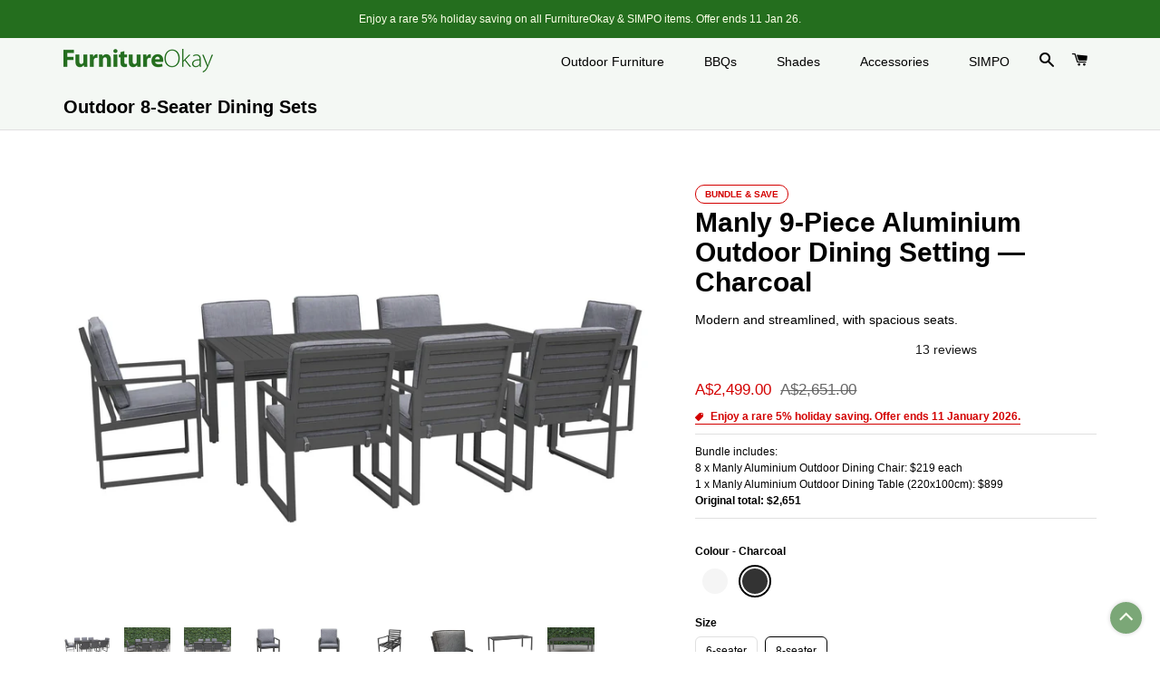

--- FILE ---
content_type: text/html; charset=utf-8
request_url: https://www.furnitureokay.com.au/products/manly-9-piece-aluminium-outdoor-dining-setting-charcoal
body_size: 35422
content:
<!doctype html>
<html class="no-js" lang="en-AU">
<head>
  <!-- Google tag (gtag.js) -->
  <script async src="https://www.googletagmanager.com/gtag/js?id=AW-773062886"></script>
  <script>
    window.dataLayer = window.dataLayer || [];
    function gtag(){dataLayer.push(arguments);}
    gtag('js', new Date());

    gtag('config', 'AW-773062886');
  </script>

  <!-- Basic page needs ================================================== -->
  <meta charset="utf-8">
  <meta http-equiv="X-UA-Compatible" content="IE=edge,chrome=1">

  
    <link rel="shortcut icon" href="//www.furnitureokay.com.au/cdn/shop/files/favicon.png?v=1717572495&width=32" type="image/png" />
  
  <link rel="apple-touch-icon" href="//www.furnitureokay.com.au/cdn/shop/t/78/assets/apple-touch-icon.png?v=13710529454625221311662032087">
  <link rel="mask-icon" href="//www.furnitureokay.com.au/cdn/shop/t/78/assets/safari-pinned-tab.svg?v=78988588774911112481627034128" color="#246e1e">
  <link rel="manifest" href="//www.furnitureokay.com.au/cdn/shop/t/78/assets/manifest.json?v=19587901795791434031686284429">

  <!-- Title and description ================================================== -->
  <title>
    
       Manly 9-Piece Aluminium Outdoor Dining Setting — Charcoal
    
     | FurnitureOkay®</title>

  
    <meta name="description" content="Our popular Manly 9-Piece Aluminium Outdoor Dining Setting strives for the perfect balance between comfort and style. It features padded seats with high performance outdoor fabric, and a rust-proof aluminium frame structure.">
  

  <!-- Helpers ================================================== -->
  <!-- /snippets/social-meta-tags.liquid -->




<meta property="og:site_name" content="FurnitureOkay">
<meta property="og:url" content="https://www.furnitureokay.com.au/products/manly-9-piece-aluminium-outdoor-dining-setting-charcoal">
<meta property="og:title" content="FurnitureOkay Manly 9-Piece Aluminium Outdoor Dining Setting — Charcoal">
<meta property="og:type" content="product">
<meta property="og:description" content="Our popular Manly 9-Piece Aluminium Outdoor Dining Setting strives for the perfect balance between comfort and style. It features padded seats with high performance outdoor fabric, and a rust-proof aluminium frame structure.">

  <meta property="og:price:amount" content="2499.0">
  <meta property="og:price:currency" content="AUD">

<meta property="og:image" content="http://www.furnitureokay.com.au/cdn/shop/files/FurnitureOkay-Manly-9-Piece-Aluminium-Outdoor-Dining-Setting-Charcoal_f463be2a_1200x1200.jpg?v=1740056683"><meta property="og:image" content="http://www.furnitureokay.com.au/cdn/shop/files/FurnitureOkay-Manly-9-Piece-Aluminium-Outdoor-Dining-Setting-Charcoal-2_1200x1200.jpg?v=1738588008"><meta property="og:image" content="http://www.furnitureokay.com.au/cdn/shop/files/FurnitureOkay-Manly-9-Piece-Aluminium-Outdoor-Dining-Setting-Charcoal-3_1200x1200.jpg?v=1738588010">
<meta property="og:image:secure_url" content="https://www.furnitureokay.com.au/cdn/shop/files/FurnitureOkay-Manly-9-Piece-Aluminium-Outdoor-Dining-Setting-Charcoal_f463be2a_1200x1200.jpg?v=1740056683"><meta property="og:image:secure_url" content="https://www.furnitureokay.com.au/cdn/shop/files/FurnitureOkay-Manly-9-Piece-Aluminium-Outdoor-Dining-Setting-Charcoal-2_1200x1200.jpg?v=1738588008"><meta property="og:image:secure_url" content="https://www.furnitureokay.com.au/cdn/shop/files/FurnitureOkay-Manly-9-Piece-Aluminium-Outdoor-Dining-Setting-Charcoal-3_1200x1200.jpg?v=1738588010">

<meta name="twitter:site" content="@FurnitureOkay">
<meta name="twitter:card" content="summary_large_image">
<meta name="twitter:title" content="FurnitureOkay Manly 9-Piece Aluminium Outdoor Dining Setting — Charcoal">
<meta name="twitter:description" content="Our popular Manly 9-Piece Aluminium Outdoor Dining Setting strives for the perfect balance between comfort and style. It features padded seats with high performance outdoor fabric, and a rust-proof aluminium frame structure.">

  


  

  
    <link rel="canonical" href="https://www.furnitureokay.com.au/products/manly-9-piece-aluminium-outdoor-dining-setting-charcoal">
  

  <meta name="viewport" content="width=device-width,initial-scale=1,shrink-to-fit=no">
  <meta name="theme-color" content="#246e1e">
  <meta name="apple-mobile-web-app-title" content="FurnitureOkay">
  <meta name="application-name" content="FurnitureOkay">
  <meta name="msapplication-config" content="//www.furnitureokay.com.au/cdn/shop/t/78/assets/browserconfig.xml?v=134778749944048331501662032273">
  <meta name="format-detection" content="telephone=no">

  <!-- CSS ================================================== -->
  <link href="//www.furnitureokay.com.au/cdn/shop/t/78/assets/timber.scss.css?v=67930984574397946211764804519" rel="stylesheet" type="text/css" media="all" />
  <link href="//www.furnitureokay.com.au/cdn/shop/t/78/assets/theme.scss.css?v=8577300585871794021764804618" rel="stylesheet" type="text/css" media="all" />
  <link href="//www.furnitureokay.com.au/cdn/shop/t/78/assets/flickity.css?v=20320150328968781161694739636" rel="stylesheet" type="text/css" media="all" />

  <!-- Sections ================================================== -->
  <script>
    window.theme = window.theme || {};
    theme.strings = {
      zoomClose: "Close (Esc)",
      zoomPrev: "Previous (Left arrow key)",
      zoomNext: "Next (Right arrow key)",
      moneyFormat: "${{amount}}",
      addressError: "Error looking up that address",
      addressNoResults: "No results for that address",
      addressQueryLimit: "You have exceeded the Google API usage limit. Consider upgrading to a \u003ca href=\"https:\/\/developers.google.com\/maps\/premium\/usage-limits\"\u003ePremium Plan\u003c\/a\u003e.",
      authError: "There was a problem authenticating your Google Maps account.",
      cartEmpty: "Your cart is empty.",
      cartCookie: "Enable cookies to use the shopping cart",
      cartSavings: "You're saving [savings]",
      productSlideLabel: "Slide [slide_number] of [slide_max]."
    };
    theme.settings = {
      cartType: "page",
      gridType: null
    };
  </script>

  <script src="//www.furnitureokay.com.au/cdn/shop/t/78/assets/jquery-2.2.4.min.js?v=28577836119606976961747275336"></script>
  <script src="//www.furnitureokay.com.au/cdn/shop/t/78/assets/lazysizes.min.js?v=120122538074661508401654431647" async="async"></script>
  <script src="//www.furnitureokay.com.au/cdn/shop/t/78/assets/theme.js?v=107701899959369412021755221113" defer="defer"></script>
  <script src="//www.furnitureokay.com.au/cdn/shop/t/78/assets/flickity.pkgd.min.js?v=130912010755671056771664279557" async="async"></script>
  <script src="//www.furnitureokay.com.au/cdn/shop/t/78/assets/ajaxinate.min.js?v=124505718891029643291716107535" defer="defer"></script>
  <script type="text/javascript" src="//widget.trustpilot.com/bootstrap/v5/tp.widget.bootstrap.min.js" async></script>
  
  <!-- Header hook for plugins ================================================== -->
  <script>window.performance && window.performance.mark && window.performance.mark('shopify.content_for_header.start');</script><meta name="facebook-domain-verification" content="qzdzy54d1mj9zzt4rmkr3mh5tolq2w">
<meta id="shopify-digital-wallet" name="shopify-digital-wallet" content="/13613549/digital_wallets/dialog">
<meta name="shopify-checkout-api-token" content="70d4ec8415ec048de60fa473d3188b6a">
<meta id="in-context-paypal-metadata" data-shop-id="13613549" data-venmo-supported="false" data-environment="production" data-locale="en_AU" data-paypal-v4="true" data-currency="AUD">
<link rel="alternate" type="application/json+oembed" href="https://www.furnitureokay.com.au/products/manly-9-piece-aluminium-outdoor-dining-setting-charcoal.oembed">
<script async="async" src="/checkouts/internal/preloads.js?locale=en-AU"></script>
<script id="apple-pay-shop-capabilities" type="application/json">{"shopId":13613549,"countryCode":"AU","currencyCode":"AUD","merchantCapabilities":["supports3DS"],"merchantId":"gid:\/\/shopify\/Shop\/13613549","merchantName":"FurnitureOkay","requiredBillingContactFields":["postalAddress","email","phone"],"requiredShippingContactFields":["postalAddress","email","phone"],"shippingType":"shipping","supportedNetworks":["visa","masterCard","amex","jcb"],"total":{"type":"pending","label":"FurnitureOkay","amount":"1.00"},"shopifyPaymentsEnabled":true,"supportsSubscriptions":true}</script>
<script id="shopify-features" type="application/json">{"accessToken":"70d4ec8415ec048de60fa473d3188b6a","betas":["rich-media-storefront-analytics"],"domain":"www.furnitureokay.com.au","predictiveSearch":true,"shopId":13613549,"locale":"en"}</script>
<script>var Shopify = Shopify || {};
Shopify.shop = "furnitureokay.myshopify.com";
Shopify.locale = "en-AU";
Shopify.currency = {"active":"AUD","rate":"1.0"};
Shopify.country = "AU";
Shopify.theme = {"name":"FurnitureOkay\/main","id":120354635845,"schema_name":"Brooklyn","schema_version":"16.0.7","theme_store_id":null,"role":"main"};
Shopify.theme.handle = "null";
Shopify.theme.style = {"id":null,"handle":null};
Shopify.cdnHost = "www.furnitureokay.com.au/cdn";
Shopify.routes = Shopify.routes || {};
Shopify.routes.root = "/";</script>
<script type="module">!function(o){(o.Shopify=o.Shopify||{}).modules=!0}(window);</script>
<script>!function(o){function n(){var o=[];function n(){o.push(Array.prototype.slice.apply(arguments))}return n.q=o,n}var t=o.Shopify=o.Shopify||{};t.loadFeatures=n(),t.autoloadFeatures=n()}(window);</script>
<script id="shop-js-analytics" type="application/json">{"pageType":"product"}</script>
<script defer="defer" async type="module" src="//www.furnitureokay.com.au/cdn/shopifycloud/shop-js/modules/v2/client.init-shop-cart-sync_DtuiiIyl.en.esm.js"></script>
<script defer="defer" async type="module" src="//www.furnitureokay.com.au/cdn/shopifycloud/shop-js/modules/v2/chunk.common_CUHEfi5Q.esm.js"></script>
<script type="module">
  await import("//www.furnitureokay.com.au/cdn/shopifycloud/shop-js/modules/v2/client.init-shop-cart-sync_DtuiiIyl.en.esm.js");
await import("//www.furnitureokay.com.au/cdn/shopifycloud/shop-js/modules/v2/chunk.common_CUHEfi5Q.esm.js");

  window.Shopify.SignInWithShop?.initShopCartSync?.({"fedCMEnabled":true,"windoidEnabled":true});

</script>
<script>(function() {
  var isLoaded = false;
  function asyncLoad() {
    if (isLoaded) return;
    isLoaded = true;
    var urls = ["https:\/\/ecommplugins-scripts.trustpilot.com\/v2.1\/js\/header.min.js?settings=eyJrZXkiOiJXSVdrTlA3Nk5aUmRMeHNQIiwicyI6InNrdSJ9\u0026v=2.5\u0026shop=furnitureokay.myshopify.com","https:\/\/ecommplugins-trustboxsettings.trustpilot.com\/furnitureokay.myshopify.com.js?settings=1686921173833\u0026shop=furnitureokay.myshopify.com","https:\/\/d1an1e2qw504lz.cloudfront.net\/shop\/js\/cart-shipping-calculator-pro.min.js?shop=furnitureokay.myshopify.com"];
    for (var i = 0; i < urls.length; i++) {
      var s = document.createElement('script');
      s.type = 'text/javascript';
      s.async = true;
      s.src = urls[i];
      var x = document.getElementsByTagName('script')[0];
      x.parentNode.insertBefore(s, x);
    }
  };
  if(window.attachEvent) {
    window.attachEvent('onload', asyncLoad);
  } else {
    window.addEventListener('load', asyncLoad, false);
  }
})();</script>
<script id="__st">var __st={"a":13613549,"offset":39600,"reqid":"6eef215c-e9f4-4e35-83fd-7089c6f0b4df-1767032490","pageurl":"www.furnitureokay.com.au\/products\/manly-9-piece-aluminium-outdoor-dining-setting-charcoal","u":"b88619b5582f","p":"product","rtyp":"product","rid":4537379422277};</script>
<script>window.ShopifyPaypalV4VisibilityTracking = true;</script>
<script id="captcha-bootstrap">!function(){'use strict';const t='contact',e='account',n='new_comment',o=[[t,t],['blogs',n],['comments',n],[t,'customer']],c=[[e,'customer_login'],[e,'guest_login'],[e,'recover_customer_password'],[e,'create_customer']],r=t=>t.map((([t,e])=>`form[action*='/${t}']:not([data-nocaptcha='true']) input[name='form_type'][value='${e}']`)).join(','),a=t=>()=>t?[...document.querySelectorAll(t)].map((t=>t.form)):[];function s(){const t=[...o],e=r(t);return a(e)}const i='password',u='form_key',d=['recaptcha-v3-token','g-recaptcha-response','h-captcha-response',i],f=()=>{try{return window.sessionStorage}catch{return}},m='__shopify_v',_=t=>t.elements[u];function p(t,e,n=!1){try{const o=window.sessionStorage,c=JSON.parse(o.getItem(e)),{data:r}=function(t){const{data:e,action:n}=t;return t[m]||n?{data:e,action:n}:{data:t,action:n}}(c);for(const[e,n]of Object.entries(r))t.elements[e]&&(t.elements[e].value=n);n&&o.removeItem(e)}catch(o){console.error('form repopulation failed',{error:o})}}const l='form_type',E='cptcha';function T(t){t.dataset[E]=!0}const w=window,h=w.document,L='Shopify',v='ce_forms',y='captcha';let A=!1;((t,e)=>{const n=(g='f06e6c50-85a8-45c8-87d0-21a2b65856fe',I='https://cdn.shopify.com/shopifycloud/storefront-forms-hcaptcha/ce_storefront_forms_captcha_hcaptcha.v1.5.2.iife.js',D={infoText:'Protected by hCaptcha',privacyText:'Privacy',termsText:'Terms'},(t,e,n)=>{const o=w[L][v],c=o.bindForm;if(c)return c(t,g,e,D).then(n);var r;o.q.push([[t,g,e,D],n]),r=I,A||(h.body.append(Object.assign(h.createElement('script'),{id:'captcha-provider',async:!0,src:r})),A=!0)});var g,I,D;w[L]=w[L]||{},w[L][v]=w[L][v]||{},w[L][v].q=[],w[L][y]=w[L][y]||{},w[L][y].protect=function(t,e){n(t,void 0,e),T(t)},Object.freeze(w[L][y]),function(t,e,n,w,h,L){const[v,y,A,g]=function(t,e,n){const i=e?o:[],u=t?c:[],d=[...i,...u],f=r(d),m=r(i),_=r(d.filter((([t,e])=>n.includes(e))));return[a(f),a(m),a(_),s()]}(w,h,L),I=t=>{const e=t.target;return e instanceof HTMLFormElement?e:e&&e.form},D=t=>v().includes(t);t.addEventListener('submit',(t=>{const e=I(t);if(!e)return;const n=D(e)&&!e.dataset.hcaptchaBound&&!e.dataset.recaptchaBound,o=_(e),c=g().includes(e)&&(!o||!o.value);(n||c)&&t.preventDefault(),c&&!n&&(function(t){try{if(!f())return;!function(t){const e=f();if(!e)return;const n=_(t);if(!n)return;const o=n.value;o&&e.removeItem(o)}(t);const e=Array.from(Array(32),(()=>Math.random().toString(36)[2])).join('');!function(t,e){_(t)||t.append(Object.assign(document.createElement('input'),{type:'hidden',name:u})),t.elements[u].value=e}(t,e),function(t,e){const n=f();if(!n)return;const o=[...t.querySelectorAll(`input[type='${i}']`)].map((({name:t})=>t)),c=[...d,...o],r={};for(const[a,s]of new FormData(t).entries())c.includes(a)||(r[a]=s);n.setItem(e,JSON.stringify({[m]:1,action:t.action,data:r}))}(t,e)}catch(e){console.error('failed to persist form',e)}}(e),e.submit())}));const S=(t,e)=>{t&&!t.dataset[E]&&(n(t,e.some((e=>e===t))),T(t))};for(const o of['focusin','change'])t.addEventListener(o,(t=>{const e=I(t);D(e)&&S(e,y())}));const B=e.get('form_key'),M=e.get(l),P=B&&M;t.addEventListener('DOMContentLoaded',(()=>{const t=y();if(P)for(const e of t)e.elements[l].value===M&&p(e,B);[...new Set([...A(),...v().filter((t=>'true'===t.dataset.shopifyCaptcha))])].forEach((e=>S(e,t)))}))}(h,new URLSearchParams(w.location.search),n,t,e,['guest_login'])})(!0,!0)}();</script>
<script integrity="sha256-4kQ18oKyAcykRKYeNunJcIwy7WH5gtpwJnB7kiuLZ1E=" data-source-attribution="shopify.loadfeatures" defer="defer" src="//www.furnitureokay.com.au/cdn/shopifycloud/storefront/assets/storefront/load_feature-a0a9edcb.js" crossorigin="anonymous"></script>
<script data-source-attribution="shopify.dynamic_checkout.dynamic.init">var Shopify=Shopify||{};Shopify.PaymentButton=Shopify.PaymentButton||{isStorefrontPortableWallets:!0,init:function(){window.Shopify.PaymentButton.init=function(){};var t=document.createElement("script");t.src="https://www.furnitureokay.com.au/cdn/shopifycloud/portable-wallets/latest/portable-wallets.en.js",t.type="module",document.head.appendChild(t)}};
</script>
<script data-source-attribution="shopify.dynamic_checkout.buyer_consent">
  function portableWalletsHideBuyerConsent(e){var t=document.getElementById("shopify-buyer-consent"),n=document.getElementById("shopify-subscription-policy-button");t&&n&&(t.classList.add("hidden"),t.setAttribute("aria-hidden","true"),n.removeEventListener("click",e))}function portableWalletsShowBuyerConsent(e){var t=document.getElementById("shopify-buyer-consent"),n=document.getElementById("shopify-subscription-policy-button");t&&n&&(t.classList.remove("hidden"),t.removeAttribute("aria-hidden"),n.addEventListener("click",e))}window.Shopify?.PaymentButton&&(window.Shopify.PaymentButton.hideBuyerConsent=portableWalletsHideBuyerConsent,window.Shopify.PaymentButton.showBuyerConsent=portableWalletsShowBuyerConsent);
</script>
<script>
  function portableWalletsCleanup(e){e&&e.src&&console.error("Failed to load portable wallets script "+e.src);var t=document.querySelectorAll("shopify-accelerated-checkout .shopify-payment-button__skeleton, shopify-accelerated-checkout-cart .wallet-cart-button__skeleton"),e=document.getElementById("shopify-buyer-consent");for(let e=0;e<t.length;e++)t[e].remove();e&&e.remove()}function portableWalletsNotLoadedAsModule(e){e instanceof ErrorEvent&&"string"==typeof e.message&&e.message.includes("import.meta")&&"string"==typeof e.filename&&e.filename.includes("portable-wallets")&&(window.removeEventListener("error",portableWalletsNotLoadedAsModule),window.Shopify.PaymentButton.failedToLoad=e,"loading"===document.readyState?document.addEventListener("DOMContentLoaded",window.Shopify.PaymentButton.init):window.Shopify.PaymentButton.init())}window.addEventListener("error",portableWalletsNotLoadedAsModule);
</script>

<script type="module" src="https://www.furnitureokay.com.au/cdn/shopifycloud/portable-wallets/latest/portable-wallets.en.js" onError="portableWalletsCleanup(this)" crossorigin="anonymous"></script>
<script nomodule>
  document.addEventListener("DOMContentLoaded", portableWalletsCleanup);
</script>

<link id="shopify-accelerated-checkout-styles" rel="stylesheet" media="screen" href="https://www.furnitureokay.com.au/cdn/shopifycloud/portable-wallets/latest/accelerated-checkout-backwards-compat.css" crossorigin="anonymous">
<style id="shopify-accelerated-checkout-cart">
        #shopify-buyer-consent {
  margin-top: 1em;
  display: inline-block;
  width: 100%;
}

#shopify-buyer-consent.hidden {
  display: none;
}

#shopify-subscription-policy-button {
  background: none;
  border: none;
  padding: 0;
  text-decoration: underline;
  font-size: inherit;
  cursor: pointer;
}

#shopify-subscription-policy-button::before {
  box-shadow: none;
}

      </style>

<script>window.performance && window.performance.mark && window.performance.mark('shopify.content_for_header.end');</script>

  <script src="//www.furnitureokay.com.au/cdn/shop/t/78/assets/modernizr.min.js?v=21391054748206432451627034128" type="text/javascript"></script>

  
  

  <script>
    
    
    
    
    var gsf_conversion_data = {page_type : 'product', event : 'view_item', data : {product_data : [{variant_id : 31778723823685, product_id : 4537379422277, name : "FurnitureOkay Manly 9-Piece Aluminium Outdoor Dining Setting — Charcoal", price : "2499.00", currency : "AUD", sku : "KFS3953C", brand : "FurnitureOkay", variant : "Default Title", category : "Outdoor 8-Seater Dining Sets", quantity : "14" }], total_price : "2499.00", shop_currency : "AUD"}};
    
</script>
<!-- BEGIN app block: shopify://apps/dr-cart-shipping-rates/blocks/instant-load/6fdcf202-26c0-4288-be36-8b389f5d262c --><!-- For self-installation -->
<script>(() => {const installerKey = 'docapp-shipping-auto-install'; const urlParams = new URLSearchParams(window.location.search); if (urlParams.get(installerKey)) {window.sessionStorage.setItem(installerKey, JSON.stringify({integrationId: urlParams.get('docapp-integration-id'), divClass: urlParams.get('docapp-install-class'), check: urlParams.get('docapp-check')}));}})();</script>
<script>(() => {const previewKey = 'docapp-shipping-test'; const urlParams = new URLSearchParams(window.location.search); if (urlParams.get(previewKey)) {window.sessionStorage.setItem(previewKey, JSON.stringify({active: true, integrationId: urlParams.get('docapp-shipping-inst-test')}));}})();</script>
<script>window.cartShippingCalculatorProAppBlock = true;</script>

<!-- App speed-up -->
<script id="docapp-shipping-speedup">
    (() => { if (window.cartShippingCalculatorProAppLoaded) return; let script = document.createElement('script'); script.src = "https://d1an1e2qw504lz.cloudfront.net/shop/js/cart-shipping-calculator-pro.min.js?shop=furnitureokay.myshopify.com"; document.getElementById('docapp-shipping-speedup').after(script); })();
</script>


<!-- END app block --><!-- BEGIN app block: shopify://apps/simprosys-google-shopping-feed/blocks/core_settings_block/1f0b859e-9fa6-4007-97e8-4513aff5ff3b --><!-- BEGIN: GSF App Core Tags & Scripts by Simprosys Google Shopping Feed -->









<!-- END: GSF App Core Tags & Scripts by Simprosys Google Shopping Feed -->
<!-- END app block --><link href="https://monorail-edge.shopifysvc.com" rel="dns-prefetch">
<script>(function(){if ("sendBeacon" in navigator && "performance" in window) {try {var session_token_from_headers = performance.getEntriesByType('navigation')[0].serverTiming.find(x => x.name == '_s').description;} catch {var session_token_from_headers = undefined;}var session_cookie_matches = document.cookie.match(/_shopify_s=([^;]*)/);var session_token_from_cookie = session_cookie_matches && session_cookie_matches.length === 2 ? session_cookie_matches[1] : "";var session_token = session_token_from_headers || session_token_from_cookie || "";function handle_abandonment_event(e) {var entries = performance.getEntries().filter(function(entry) {return /monorail-edge.shopifysvc.com/.test(entry.name);});if (!window.abandonment_tracked && entries.length === 0) {window.abandonment_tracked = true;var currentMs = Date.now();var navigation_start = performance.timing.navigationStart;var payload = {shop_id: 13613549,url: window.location.href,navigation_start,duration: currentMs - navigation_start,session_token,page_type: "product"};window.navigator.sendBeacon("https://monorail-edge.shopifysvc.com/v1/produce", JSON.stringify({schema_id: "online_store_buyer_site_abandonment/1.1",payload: payload,metadata: {event_created_at_ms: currentMs,event_sent_at_ms: currentMs}}));}}window.addEventListener('pagehide', handle_abandonment_event);}}());</script>
<script id="web-pixels-manager-setup">(function e(e,d,r,n,o){if(void 0===o&&(o={}),!Boolean(null===(a=null===(i=window.Shopify)||void 0===i?void 0:i.analytics)||void 0===a?void 0:a.replayQueue)){var i,a;window.Shopify=window.Shopify||{};var t=window.Shopify;t.analytics=t.analytics||{};var s=t.analytics;s.replayQueue=[],s.publish=function(e,d,r){return s.replayQueue.push([e,d,r]),!0};try{self.performance.mark("wpm:start")}catch(e){}var l=function(){var e={modern:/Edge?\/(1{2}[4-9]|1[2-9]\d|[2-9]\d{2}|\d{4,})\.\d+(\.\d+|)|Firefox\/(1{2}[4-9]|1[2-9]\d|[2-9]\d{2}|\d{4,})\.\d+(\.\d+|)|Chrom(ium|e)\/(9{2}|\d{3,})\.\d+(\.\d+|)|(Maci|X1{2}).+ Version\/(15\.\d+|(1[6-9]|[2-9]\d|\d{3,})\.\d+)([,.]\d+|)( \(\w+\)|)( Mobile\/\w+|) Safari\/|Chrome.+OPR\/(9{2}|\d{3,})\.\d+\.\d+|(CPU[ +]OS|iPhone[ +]OS|CPU[ +]iPhone|CPU IPhone OS|CPU iPad OS)[ +]+(15[._]\d+|(1[6-9]|[2-9]\d|\d{3,})[._]\d+)([._]\d+|)|Android:?[ /-](13[3-9]|1[4-9]\d|[2-9]\d{2}|\d{4,})(\.\d+|)(\.\d+|)|Android.+Firefox\/(13[5-9]|1[4-9]\d|[2-9]\d{2}|\d{4,})\.\d+(\.\d+|)|Android.+Chrom(ium|e)\/(13[3-9]|1[4-9]\d|[2-9]\d{2}|\d{4,})\.\d+(\.\d+|)|SamsungBrowser\/([2-9]\d|\d{3,})\.\d+/,legacy:/Edge?\/(1[6-9]|[2-9]\d|\d{3,})\.\d+(\.\d+|)|Firefox\/(5[4-9]|[6-9]\d|\d{3,})\.\d+(\.\d+|)|Chrom(ium|e)\/(5[1-9]|[6-9]\d|\d{3,})\.\d+(\.\d+|)([\d.]+$|.*Safari\/(?![\d.]+ Edge\/[\d.]+$))|(Maci|X1{2}).+ Version\/(10\.\d+|(1[1-9]|[2-9]\d|\d{3,})\.\d+)([,.]\d+|)( \(\w+\)|)( Mobile\/\w+|) Safari\/|Chrome.+OPR\/(3[89]|[4-9]\d|\d{3,})\.\d+\.\d+|(CPU[ +]OS|iPhone[ +]OS|CPU[ +]iPhone|CPU IPhone OS|CPU iPad OS)[ +]+(10[._]\d+|(1[1-9]|[2-9]\d|\d{3,})[._]\d+)([._]\d+|)|Android:?[ /-](13[3-9]|1[4-9]\d|[2-9]\d{2}|\d{4,})(\.\d+|)(\.\d+|)|Mobile Safari.+OPR\/([89]\d|\d{3,})\.\d+\.\d+|Android.+Firefox\/(13[5-9]|1[4-9]\d|[2-9]\d{2}|\d{4,})\.\d+(\.\d+|)|Android.+Chrom(ium|e)\/(13[3-9]|1[4-9]\d|[2-9]\d{2}|\d{4,})\.\d+(\.\d+|)|Android.+(UC? ?Browser|UCWEB|U3)[ /]?(15\.([5-9]|\d{2,})|(1[6-9]|[2-9]\d|\d{3,})\.\d+)\.\d+|SamsungBrowser\/(5\.\d+|([6-9]|\d{2,})\.\d+)|Android.+MQ{2}Browser\/(14(\.(9|\d{2,})|)|(1[5-9]|[2-9]\d|\d{3,})(\.\d+|))(\.\d+|)|K[Aa][Ii]OS\/(3\.\d+|([4-9]|\d{2,})\.\d+)(\.\d+|)/},d=e.modern,r=e.legacy,n=navigator.userAgent;return n.match(d)?"modern":n.match(r)?"legacy":"unknown"}(),u="modern"===l?"modern":"legacy",c=(null!=n?n:{modern:"",legacy:""})[u],f=function(e){return[e.baseUrl,"/wpm","/b",e.hashVersion,"modern"===e.buildTarget?"m":"l",".js"].join("")}({baseUrl:d,hashVersion:r,buildTarget:u}),m=function(e){var d=e.version,r=e.bundleTarget,n=e.surface,o=e.pageUrl,i=e.monorailEndpoint;return{emit:function(e){var a=e.status,t=e.errorMsg,s=(new Date).getTime(),l=JSON.stringify({metadata:{event_sent_at_ms:s},events:[{schema_id:"web_pixels_manager_load/3.1",payload:{version:d,bundle_target:r,page_url:o,status:a,surface:n,error_msg:t},metadata:{event_created_at_ms:s}}]});if(!i)return console&&console.warn&&console.warn("[Web Pixels Manager] No Monorail endpoint provided, skipping logging."),!1;try{return self.navigator.sendBeacon.bind(self.navigator)(i,l)}catch(e){}var u=new XMLHttpRequest;try{return u.open("POST",i,!0),u.setRequestHeader("Content-Type","text/plain"),u.send(l),!0}catch(e){return console&&console.warn&&console.warn("[Web Pixels Manager] Got an unhandled error while logging to Monorail."),!1}}}}({version:r,bundleTarget:l,surface:e.surface,pageUrl:self.location.href,monorailEndpoint:e.monorailEndpoint});try{o.browserTarget=l,function(e){var d=e.src,r=e.async,n=void 0===r||r,o=e.onload,i=e.onerror,a=e.sri,t=e.scriptDataAttributes,s=void 0===t?{}:t,l=document.createElement("script"),u=document.querySelector("head"),c=document.querySelector("body");if(l.async=n,l.src=d,a&&(l.integrity=a,l.crossOrigin="anonymous"),s)for(var f in s)if(Object.prototype.hasOwnProperty.call(s,f))try{l.dataset[f]=s[f]}catch(e){}if(o&&l.addEventListener("load",o),i&&l.addEventListener("error",i),u)u.appendChild(l);else{if(!c)throw new Error("Did not find a head or body element to append the script");c.appendChild(l)}}({src:f,async:!0,onload:function(){if(!function(){var e,d;return Boolean(null===(d=null===(e=window.Shopify)||void 0===e?void 0:e.analytics)||void 0===d?void 0:d.initialized)}()){var d=window.webPixelsManager.init(e)||void 0;if(d){var r=window.Shopify.analytics;r.replayQueue.forEach((function(e){var r=e[0],n=e[1],o=e[2];d.publishCustomEvent(r,n,o)})),r.replayQueue=[],r.publish=d.publishCustomEvent,r.visitor=d.visitor,r.initialized=!0}}},onerror:function(){return m.emit({status:"failed",errorMsg:"".concat(f," has failed to load")})},sri:function(e){var d=/^sha384-[A-Za-z0-9+/=]+$/;return"string"==typeof e&&d.test(e)}(c)?c:"",scriptDataAttributes:o}),m.emit({status:"loading"})}catch(e){m.emit({status:"failed",errorMsg:(null==e?void 0:e.message)||"Unknown error"})}}})({shopId: 13613549,storefrontBaseUrl: "https://www.furnitureokay.com.au",extensionsBaseUrl: "https://extensions.shopifycdn.com/cdn/shopifycloud/web-pixels-manager",monorailEndpoint: "https://monorail-edge.shopifysvc.com/unstable/produce_batch",surface: "storefront-renderer",enabledBetaFlags: ["2dca8a86","a0d5f9d2"],webPixelsConfigList: [{"id":"1687847215","configuration":"{\"account_ID\":\"35053\",\"google_analytics_tracking_tag\":\"1\",\"measurement_id\":\"2\",\"api_secret\":\"3\",\"shop_settings\":\"{\\\"custom_pixel_script\\\":\\\"https:\\\\\\\/\\\\\\\/storage.googleapis.com\\\\\\\/gsf-scripts\\\\\\\/custom-pixels\\\\\\\/furnitureokay.js\\\"}\"}","eventPayloadVersion":"v1","runtimeContext":"LAX","scriptVersion":"c6b888297782ed4a1cba19cda43d6625","type":"APP","apiClientId":1558137,"privacyPurposes":[],"dataSharingAdjustments":{"protectedCustomerApprovalScopes":["read_customer_address","read_customer_email","read_customer_name","read_customer_personal_data","read_customer_phone"]}},{"id":"426082607","configuration":"{\"pixel_id\":\"552996318870266\",\"pixel_type\":\"facebook_pixel\"}","eventPayloadVersion":"v1","runtimeContext":"OPEN","scriptVersion":"ca16bc87fe92b6042fbaa3acc2fbdaa6","type":"APP","apiClientId":2329312,"privacyPurposes":["ANALYTICS","MARKETING","SALE_OF_DATA"],"dataSharingAdjustments":{"protectedCustomerApprovalScopes":["read_customer_address","read_customer_email","read_customer_name","read_customer_personal_data","read_customer_phone"]}},{"id":"182649135","configuration":"{\"tagID\":\"2613979702771\"}","eventPayloadVersion":"v1","runtimeContext":"STRICT","scriptVersion":"18031546ee651571ed29edbe71a3550b","type":"APP","apiClientId":3009811,"privacyPurposes":["ANALYTICS","MARKETING","SALE_OF_DATA"],"dataSharingAdjustments":{"protectedCustomerApprovalScopes":["read_customer_address","read_customer_email","read_customer_name","read_customer_personal_data","read_customer_phone"]}},{"id":"98763055","eventPayloadVersion":"1","runtimeContext":"LAX","scriptVersion":"4","type":"CUSTOM","privacyPurposes":["ANALYTICS","MARKETING","SALE_OF_DATA"],"name":"Simprosys Custom Pixel"},{"id":"shopify-app-pixel","configuration":"{}","eventPayloadVersion":"v1","runtimeContext":"STRICT","scriptVersion":"0450","apiClientId":"shopify-pixel","type":"APP","privacyPurposes":["ANALYTICS","MARKETING"]},{"id":"shopify-custom-pixel","eventPayloadVersion":"v1","runtimeContext":"LAX","scriptVersion":"0450","apiClientId":"shopify-pixel","type":"CUSTOM","privacyPurposes":["ANALYTICS","MARKETING"]}],isMerchantRequest: false,initData: {"shop":{"name":"FurnitureOkay","paymentSettings":{"currencyCode":"AUD"},"myshopifyDomain":"furnitureokay.myshopify.com","countryCode":"AU","storefrontUrl":"https:\/\/www.furnitureokay.com.au"},"customer":null,"cart":null,"checkout":null,"productVariants":[{"price":{"amount":2499.0,"currencyCode":"AUD"},"product":{"title":"FurnitureOkay Manly 9-Piece Aluminium Outdoor Dining Setting — Charcoal","vendor":"FurnitureOkay","id":"4537379422277","untranslatedTitle":"FurnitureOkay Manly 9-Piece Aluminium Outdoor Dining Setting — Charcoal","url":"\/products\/manly-9-piece-aluminium-outdoor-dining-setting-charcoal","type":"Outdoor 8-Seater Dining Sets"},"id":"31778723823685","image":{"src":"\/\/www.furnitureokay.com.au\/cdn\/shop\/files\/FurnitureOkay-Manly-9-Piece-Aluminium-Outdoor-Dining-Setting-Charcoal_f463be2a.jpg?v=1740056683"},"sku":"KFS3953C","title":"Default Title","untranslatedTitle":"Default Title"}],"purchasingCompany":null},},"https://www.furnitureokay.com.au/cdn","da62cc92w68dfea28pcf9825a4m392e00d0",{"modern":"","legacy":""},{"shopId":"13613549","storefrontBaseUrl":"https:\/\/www.furnitureokay.com.au","extensionBaseUrl":"https:\/\/extensions.shopifycdn.com\/cdn\/shopifycloud\/web-pixels-manager","surface":"storefront-renderer","enabledBetaFlags":"[\"2dca8a86\", \"a0d5f9d2\"]","isMerchantRequest":"false","hashVersion":"da62cc92w68dfea28pcf9825a4m392e00d0","publish":"custom","events":"[[\"page_viewed\",{}],[\"product_viewed\",{\"productVariant\":{\"price\":{\"amount\":2499.0,\"currencyCode\":\"AUD\"},\"product\":{\"title\":\"FurnitureOkay Manly 9-Piece Aluminium Outdoor Dining Setting — Charcoal\",\"vendor\":\"FurnitureOkay\",\"id\":\"4537379422277\",\"untranslatedTitle\":\"FurnitureOkay Manly 9-Piece Aluminium Outdoor Dining Setting — Charcoal\",\"url\":\"\/products\/manly-9-piece-aluminium-outdoor-dining-setting-charcoal\",\"type\":\"Outdoor 8-Seater Dining Sets\"},\"id\":\"31778723823685\",\"image\":{\"src\":\"\/\/www.furnitureokay.com.au\/cdn\/shop\/files\/FurnitureOkay-Manly-9-Piece-Aluminium-Outdoor-Dining-Setting-Charcoal_f463be2a.jpg?v=1740056683\"},\"sku\":\"KFS3953C\",\"title\":\"Default Title\",\"untranslatedTitle\":\"Default Title\"}}]]"});</script><script>
  window.ShopifyAnalytics = window.ShopifyAnalytics || {};
  window.ShopifyAnalytics.meta = window.ShopifyAnalytics.meta || {};
  window.ShopifyAnalytics.meta.currency = 'AUD';
  var meta = {"product":{"id":4537379422277,"gid":"gid:\/\/shopify\/Product\/4537379422277","vendor":"FurnitureOkay","type":"Outdoor 8-Seater Dining Sets","handle":"manly-9-piece-aluminium-outdoor-dining-setting-charcoal","variants":[{"id":31778723823685,"price":249900,"name":"FurnitureOkay Manly 9-Piece Aluminium Outdoor Dining Setting — Charcoal","public_title":null,"sku":"KFS3953C"}],"remote":false},"page":{"pageType":"product","resourceType":"product","resourceId":4537379422277,"requestId":"6eef215c-e9f4-4e35-83fd-7089c6f0b4df-1767032490"}};
  for (var attr in meta) {
    window.ShopifyAnalytics.meta[attr] = meta[attr];
  }
</script>
<script class="analytics">
  (function () {
    var customDocumentWrite = function(content) {
      var jquery = null;

      if (window.jQuery) {
        jquery = window.jQuery;
      } else if (window.Checkout && window.Checkout.$) {
        jquery = window.Checkout.$;
      }

      if (jquery) {
        jquery('body').append(content);
      }
    };

    var hasLoggedConversion = function(token) {
      if (token) {
        return document.cookie.indexOf('loggedConversion=' + token) !== -1;
      }
      return false;
    }

    var setCookieIfConversion = function(token) {
      if (token) {
        var twoMonthsFromNow = new Date(Date.now());
        twoMonthsFromNow.setMonth(twoMonthsFromNow.getMonth() + 2);

        document.cookie = 'loggedConversion=' + token + '; expires=' + twoMonthsFromNow;
      }
    }

    var trekkie = window.ShopifyAnalytics.lib = window.trekkie = window.trekkie || [];
    if (trekkie.integrations) {
      return;
    }
    trekkie.methods = [
      'identify',
      'page',
      'ready',
      'track',
      'trackForm',
      'trackLink'
    ];
    trekkie.factory = function(method) {
      return function() {
        var args = Array.prototype.slice.call(arguments);
        args.unshift(method);
        trekkie.push(args);
        return trekkie;
      };
    };
    for (var i = 0; i < trekkie.methods.length; i++) {
      var key = trekkie.methods[i];
      trekkie[key] = trekkie.factory(key);
    }
    trekkie.load = function(config) {
      trekkie.config = config || {};
      trekkie.config.initialDocumentCookie = document.cookie;
      var first = document.getElementsByTagName('script')[0];
      var script = document.createElement('script');
      script.type = 'text/javascript';
      script.onerror = function(e) {
        var scriptFallback = document.createElement('script');
        scriptFallback.type = 'text/javascript';
        scriptFallback.onerror = function(error) {
                var Monorail = {
      produce: function produce(monorailDomain, schemaId, payload) {
        var currentMs = new Date().getTime();
        var event = {
          schema_id: schemaId,
          payload: payload,
          metadata: {
            event_created_at_ms: currentMs,
            event_sent_at_ms: currentMs
          }
        };
        return Monorail.sendRequest("https://" + monorailDomain + "/v1/produce", JSON.stringify(event));
      },
      sendRequest: function sendRequest(endpointUrl, payload) {
        // Try the sendBeacon API
        if (window && window.navigator && typeof window.navigator.sendBeacon === 'function' && typeof window.Blob === 'function' && !Monorail.isIos12()) {
          var blobData = new window.Blob([payload], {
            type: 'text/plain'
          });

          if (window.navigator.sendBeacon(endpointUrl, blobData)) {
            return true;
          } // sendBeacon was not successful

        } // XHR beacon

        var xhr = new XMLHttpRequest();

        try {
          xhr.open('POST', endpointUrl);
          xhr.setRequestHeader('Content-Type', 'text/plain');
          xhr.send(payload);
        } catch (e) {
          console.log(e);
        }

        return false;
      },
      isIos12: function isIos12() {
        return window.navigator.userAgent.lastIndexOf('iPhone; CPU iPhone OS 12_') !== -1 || window.navigator.userAgent.lastIndexOf('iPad; CPU OS 12_') !== -1;
      }
    };
    Monorail.produce('monorail-edge.shopifysvc.com',
      'trekkie_storefront_load_errors/1.1',
      {shop_id: 13613549,
      theme_id: 120354635845,
      app_name: "storefront",
      context_url: window.location.href,
      source_url: "//www.furnitureokay.com.au/cdn/s/trekkie.storefront.8f32c7f0b513e73f3235c26245676203e1209161.min.js"});

        };
        scriptFallback.async = true;
        scriptFallback.src = '//www.furnitureokay.com.au/cdn/s/trekkie.storefront.8f32c7f0b513e73f3235c26245676203e1209161.min.js';
        first.parentNode.insertBefore(scriptFallback, first);
      };
      script.async = true;
      script.src = '//www.furnitureokay.com.au/cdn/s/trekkie.storefront.8f32c7f0b513e73f3235c26245676203e1209161.min.js';
      first.parentNode.insertBefore(script, first);
    };
    trekkie.load(
      {"Trekkie":{"appName":"storefront","development":false,"defaultAttributes":{"shopId":13613549,"isMerchantRequest":null,"themeId":120354635845,"themeCityHash":"165678178318555875","contentLanguage":"en-AU","currency":"AUD","eventMetadataId":"924e5af5-478b-47ff-bb00-dd4d47ff7452"},"isServerSideCookieWritingEnabled":true,"monorailRegion":"shop_domain","enabledBetaFlags":["65f19447"]},"Session Attribution":{},"S2S":{"facebookCapiEnabled":true,"source":"trekkie-storefront-renderer","apiClientId":580111}}
    );

    var loaded = false;
    trekkie.ready(function() {
      if (loaded) return;
      loaded = true;

      window.ShopifyAnalytics.lib = window.trekkie;

      var originalDocumentWrite = document.write;
      document.write = customDocumentWrite;
      try { window.ShopifyAnalytics.merchantGoogleAnalytics.call(this); } catch(error) {};
      document.write = originalDocumentWrite;

      window.ShopifyAnalytics.lib.page(null,{"pageType":"product","resourceType":"product","resourceId":4537379422277,"requestId":"6eef215c-e9f4-4e35-83fd-7089c6f0b4df-1767032490","shopifyEmitted":true});

      var match = window.location.pathname.match(/checkouts\/(.+)\/(thank_you|post_purchase)/)
      var token = match? match[1]: undefined;
      if (!hasLoggedConversion(token)) {
        setCookieIfConversion(token);
        window.ShopifyAnalytics.lib.track("Viewed Product",{"currency":"AUD","variantId":31778723823685,"productId":4537379422277,"productGid":"gid:\/\/shopify\/Product\/4537379422277","name":"FurnitureOkay Manly 9-Piece Aluminium Outdoor Dining Setting — Charcoal","price":"2499.00","sku":"KFS3953C","brand":"FurnitureOkay","variant":null,"category":"Outdoor 8-Seater Dining Sets","nonInteraction":true,"remote":false},undefined,undefined,{"shopifyEmitted":true});
      window.ShopifyAnalytics.lib.track("monorail:\/\/trekkie_storefront_viewed_product\/1.1",{"currency":"AUD","variantId":31778723823685,"productId":4537379422277,"productGid":"gid:\/\/shopify\/Product\/4537379422277","name":"FurnitureOkay Manly 9-Piece Aluminium Outdoor Dining Setting — Charcoal","price":"2499.00","sku":"KFS3953C","brand":"FurnitureOkay","variant":null,"category":"Outdoor 8-Seater Dining Sets","nonInteraction":true,"remote":false,"referer":"https:\/\/www.furnitureokay.com.au\/products\/manly-9-piece-aluminium-outdoor-dining-setting-charcoal"});
      }
    });


        var eventsListenerScript = document.createElement('script');
        eventsListenerScript.async = true;
        eventsListenerScript.src = "//www.furnitureokay.com.au/cdn/shopifycloud/storefront/assets/shop_events_listener-3da45d37.js";
        document.getElementsByTagName('head')[0].appendChild(eventsListenerScript);

})();</script>
  <script>
  if (!window.ga || (window.ga && typeof window.ga !== 'function')) {
    window.ga = function ga() {
      (window.ga.q = window.ga.q || []).push(arguments);
      if (window.Shopify && window.Shopify.analytics && typeof window.Shopify.analytics.publish === 'function') {
        window.Shopify.analytics.publish("ga_stub_called", {}, {sendTo: "google_osp_migration"});
      }
      console.error("Shopify's Google Analytics stub called with:", Array.from(arguments), "\nSee https://help.shopify.com/manual/promoting-marketing/pixels/pixel-migration#google for more information.");
    };
    if (window.Shopify && window.Shopify.analytics && typeof window.Shopify.analytics.publish === 'function') {
      window.Shopify.analytics.publish("ga_stub_initialized", {}, {sendTo: "google_osp_migration"});
    }
  }
</script>
<script
  defer
  src="https://www.furnitureokay.com.au/cdn/shopifycloud/perf-kit/shopify-perf-kit-2.1.2.min.js"
  data-application="storefront-renderer"
  data-shop-id="13613549"
  data-render-region="gcp-us-central1"
  data-page-type="product"
  data-theme-instance-id="120354635845"
  data-theme-name="Brooklyn"
  data-theme-version="16.0.7"
  data-monorail-region="shop_domain"
  data-resource-timing-sampling-rate="10"
  data-shs="true"
  data-shs-beacon="true"
  data-shs-export-with-fetch="true"
  data-shs-logs-sample-rate="1"
  data-shs-beacon-endpoint="https://www.furnitureokay.com.au/api/collect"
></script>
</head>

<body id="furnitureokay-manly-9-piece-aluminium-outdoor-dining-setting-charcoa" class="template-product">
  

  <div id="shopify-section-header" class="shopify-section"><style data-shopify>.header-wrapper .site-nav__link,
  .header-wrapper .site-header__logo a,
  .header-wrapper .site-nav__dropdown-link,
  .header-wrapper .site-nav--has-dropdown > a.nav-focus,
  .header-wrapper .site-nav--has-dropdown.nav-hover > a,
  .header-wrapper .site-nav--has-dropdown:hover > a {
    color: #000000;
  }

  .header-wrapper .site-header__logo a:hover,
  .header-wrapper .site-header__logo a:focus,
  .header-wrapper .site-nav__link:hover,
  .header-wrapper .site-nav__link:focus,
  .header-wrapper .site-nav--has-dropdown a:hover,
  .header-wrapper .site-nav--has-dropdown > a.nav-focus:hover,
  .header-wrapper .site-nav--has-dropdown > a.nav-focus:focus,
  .header-wrapper .site-nav--has-dropdown .site-nav__link:hover,
  .header-wrapper .site-nav--has-dropdown .site-nav__link:focus,
  .header-wrapper .site-nav--has-dropdown.nav-hover > a:hover,
  .header-wrapper .site-nav__dropdown a:focus {
    color: rgba(0, 0, 0, 0.75);
  }

  .header-wrapper .burger-icon,
  .header-wrapper .site-nav--has-dropdown:hover > a:before,
  .header-wrapper .site-nav--has-dropdown > a.nav-focus:before,
  .header-wrapper .site-nav--has-dropdown.nav-hover > a:before {
    background: #000000;
  }

  .header-wrapper .site-nav__link:hover .burger-icon {
    background: rgba(0, 0, 0, 0.75);
  }

  .site-header__logo img {
    max-width: 165px;
  }

  @media screen and (max-width: 768px) {
    .site-header__logo img {
      max-width: 75%;
    }
  }</style><div data-section-id="header" data-section-type="header-section" data-template="product">
  <div id="NavDrawer" class="drawer drawer--left">
      <div class="drawer__inner drawer-left__inner">

    

    <ul class="mobile-nav">
      
        
          <li class="mobile-nav__item">
            <div class="mobile-nav__has-sublist">
              <a
                href="/collections/outdoor-furniture"
                class="mobile-nav__link"
                id="Label-1"
                >Outdoor Furniture</a>
              <div class="mobile-nav__toggle">
                <button type="button" class="mobile-nav__toggle-btn icon-fallback-text" aria-controls="Linklist-1" aria-expanded="false">
                  <span class="icon-fallback-text mobile-nav__toggle-open">
                    <span class="icon icon-plus" aria-hidden="true"></span>
                    <span class="fallback-text">Expand submenu Outdoor Furniture</span>
                  </span>
                  <span class="icon-fallback-text mobile-nav__toggle-close">
                    <span class="icon icon-minus" aria-hidden="true"></span>
                    <span class="fallback-text">Collapse submenu Outdoor Furniture</span>
                  </span>
                </button>
              </div>
            </div>
            <ul class="mobile-nav__sublist" id="Linklist-1" aria-labelledby="Label-1" role="navigation">
              
              
                
                <li class="mobile-nav__item">
                  <a
                    href="/collections/outdoor-lounge-sets"
                    class="mobile-nav__link"
                    >
                      Outdoor Lounge Sets
                  </a>
                </li>
                
              
                
                <li class="mobile-nav__item">
                  <a
                    href="/collections/outdoor-dining-sets"
                    class="mobile-nav__link"
                    >
                      Outdoor Dining Sets
                  </a>
                </li>
                
              
                
                <li class="mobile-nav__item">
                  <a
                    href="/collections/outdoor-chairs"
                    class="mobile-nav__link"
                    >
                      Outdoor Chairs
                  </a>
                </li>
                
              
                
                <li class="mobile-nav__item">
                  <a
                    href="/collections/outdoor-sofas"
                    class="mobile-nav__link"
                    >
                      Outdoor Sofas
                  </a>
                </li>
                
              
                
                <li class="mobile-nav__item">
                  <a
                    href="/collections/outdoor-tables"
                    class="mobile-nav__link"
                    >
                      Outdoor Tables
                  </a>
                </li>
                
              
                
                <li class="mobile-nav__item">
                  <a
                    href="/collections/outdoor-daybeds-sunloungers"
                    class="mobile-nav__link"
                    >
                      Outdoor Daybeds &amp; Sunloungers
                  </a>
                </li>
                
              
                
                <li class="mobile-nav__item">
                  <a
                    href="/collections/outdoor-bar-sets"
                    class="mobile-nav__link"
                    >
                      Outdoor Bar Sets
                  </a>
                </li>
                
              
                
                <li class="mobile-nav__item">
                  <a
                    href="/collections/outdoor-benches"
                    class="mobile-nav__link"
                    >
                      Outdoor Benches
                  </a>
                </li>
                
              
                
                <li class="mobile-nav__item">
                  <a
                    href="/collections/outdoor-ottomans-footstools"
                    class="mobile-nav__link"
                    >
                      Outdoor Ottomans &amp; Footstools
                  </a>
                </li>
                
              
            </ul>
          </li>

          
      
        
          <li class="mobile-nav__item">
            <div class="mobile-nav__has-sublist">
              <a
                href="/collections/bbqs"
                class="mobile-nav__link"
                id="Label-2"
                >BBQs</a>
              <div class="mobile-nav__toggle">
                <button type="button" class="mobile-nav__toggle-btn icon-fallback-text" aria-controls="Linklist-2" aria-expanded="false">
                  <span class="icon-fallback-text mobile-nav__toggle-open">
                    <span class="icon icon-plus" aria-hidden="true"></span>
                    <span class="fallback-text">Expand submenu BBQs</span>
                  </span>
                  <span class="icon-fallback-text mobile-nav__toggle-close">
                    <span class="icon icon-minus" aria-hidden="true"></span>
                    <span class="fallback-text">Collapse submenu BBQs</span>
                  </span>
                </button>
              </div>
            </div>
            <ul class="mobile-nav__sublist" id="Linklist-2" aria-labelledby="Label-2" role="navigation">
              
              
                
                <li class="mobile-nav__item">
                  <a
                    href="/collections/outdoor-kitchens"
                    class="mobile-nav__link"
                    >
                      Outdoor Kitchens
                  </a>
                </li>
                
              
                
                <li class="mobile-nav__item">
                  <a
                    href="/collections/freestanding-bbqs"
                    class="mobile-nav__link"
                    >
                      Freestanding BBQs
                  </a>
                </li>
                
              
                
                <li class="mobile-nav__item">
                  <a
                    href="/collections/portable-bbqs"
                    class="mobile-nav__link"
                    >
                      Portable BBQs
                  </a>
                </li>
                
              
                
                <li class="mobile-nav__item">
                  <a
                    href="/collections/built-in-bbqs"
                    class="mobile-nav__link"
                    >
                      Built-in BBQs
                  </a>
                </li>
                
              
                
                <li class="mobile-nav__item">
                  <a
                    href="/collections/pizza-ovens"
                    class="mobile-nav__link"
                    >
                      Pizza Ovens
                  </a>
                </li>
                
              
                
                <li class="mobile-nav__item">
                  <a
                    href="/collections/bbq-accessories"
                    class="mobile-nav__link"
                    >
                      BBQ Accessories
                  </a>
                </li>
                
              
            </ul>
          </li>

          
      
        
          <li class="mobile-nav__item">
            <div class="mobile-nav__has-sublist">
              <a
                href="/collections/outdoor-shades"
                class="mobile-nav__link"
                id="Label-3"
                >Shades</a>
              <div class="mobile-nav__toggle">
                <button type="button" class="mobile-nav__toggle-btn icon-fallback-text" aria-controls="Linklist-3" aria-expanded="false">
                  <span class="icon-fallback-text mobile-nav__toggle-open">
                    <span class="icon icon-plus" aria-hidden="true"></span>
                    <span class="fallback-text">Expand submenu Shades</span>
                  </span>
                  <span class="icon-fallback-text mobile-nav__toggle-close">
                    <span class="icon icon-minus" aria-hidden="true"></span>
                    <span class="fallback-text">Collapse submenu Shades</span>
                  </span>
                </button>
              </div>
            </div>
            <ul class="mobile-nav__sublist" id="Linklist-3" aria-labelledby="Label-3" role="navigation">
              
              
                
                <li class="mobile-nav__item">
                  <a
                    href="/collections/gazebos"
                    class="mobile-nav__link"
                    >
                      Gazebos
                  </a>
                </li>
                
              
                
                <li class="mobile-nav__item">
                  <a
                    href="/collections/outdoor-umbrellas"
                    class="mobile-nav__link"
                    >
                      Outdoor Umbrellas
                  </a>
                </li>
                
              
                
                <li class="mobile-nav__item">
                  <a
                    href="/collections/shade-sails"
                    class="mobile-nav__link"
                    >
                      Shade Sails
                  </a>
                </li>
                
              
            </ul>
          </li>

          
      
        
          <li class="mobile-nav__item">
            <div class="mobile-nav__has-sublist">
              <a
                href="/collections/outdoor-accessories"
                class="mobile-nav__link"
                id="Label-4"
                >Accessories</a>
              <div class="mobile-nav__toggle">
                <button type="button" class="mobile-nav__toggle-btn icon-fallback-text" aria-controls="Linklist-4" aria-expanded="false">
                  <span class="icon-fallback-text mobile-nav__toggle-open">
                    <span class="icon icon-plus" aria-hidden="true"></span>
                    <span class="fallback-text">Expand submenu Accessories</span>
                  </span>
                  <span class="icon-fallback-text mobile-nav__toggle-close">
                    <span class="icon icon-minus" aria-hidden="true"></span>
                    <span class="fallback-text">Collapse submenu Accessories</span>
                  </span>
                </button>
              </div>
            </div>
            <ul class="mobile-nav__sublist" id="Linklist-4" aria-labelledby="Label-4" role="navigation">
              
              
                
                <li class="mobile-nav__item">
                  <a
                    href="/collections/outdoor-heaters"
                    class="mobile-nav__link"
                    >
                      Outdoor Heaters
                  </a>
                </li>
                
              
                
                <li class="mobile-nav__item">
                  <a
                    href="/collections/fire-pits"
                    class="mobile-nav__link"
                    >
                      Fire Pits
                  </a>
                </li>
                
              
                
                <li class="mobile-nav__item">
                  <a
                    href="/collections/outdoor-cushions"
                    class="mobile-nav__link"
                    >
                      Outdoor Cushions
                  </a>
                </li>
                
              
                
                <li class="mobile-nav__item">
                  <a
                    href="/collections/outdoor-rugs"
                    class="mobile-nav__link"
                    >
                      Outdoor Rugs
                  </a>
                </li>
                
              
                
                <li class="mobile-nav__item">
                  <a
                    href="/collections/furniture-care-products"
                    class="mobile-nav__link"
                    >
                      Furniture Care Products
                  </a>
                </li>
                
              
            </ul>
          </li>

          
      
        

          <li class="mobile-nav__item">
            <a
              href="/collections/simpo"
              class="mobile-nav__link"
              >
                SIMPO
            </a>
          </li>

        
      
      
      <hr class="hr--footer">

      
      
      
        <li class="mobile-nav__item mobile-nav__item--secondary"><a href="/pages/about">Our Story</a></li>
      
        <li class="mobile-nav__item mobile-nav__item--secondary"><a href="/pages/reviews">Reviews</a></li>
      
        <li class="mobile-nav__item mobile-nav__item--secondary"><a href="/pages/faqs">FAQs</a></li>
      
        <li class="mobile-nav__item mobile-nav__item--secondary"><a href="/pages/contact">Contact Us</a></li>
      
    </ul>
    <!-- //mobile-nav -->
  </div>


  </div>
  <div class="header-container drawer__header-container">
    <div class="header-wrapper" data-header-wrapper>
      
        
          <style>
            .announcement-bar {
              background-color: #246e1e;
            }

            .announcement-bar--link:hover {
              

              
                
                background-color: #339a2a;
              
            }

            .announcement-bar__message {
              color: #fcffe7;
            }
          </style>

          
            <div class="announcement-bar">
          

            <p class="announcement-bar__message">Enjoy a rare 5% holiday saving on all FurnitureOkay &amp; SIMPO items. Offer ends 11 Jan 26.</p>

          
            </div>
          

        
      

      <header class="site-header" role="banner">
        <div class="wrapper">
          <div class="grid--full grid--table">
            <div class="grid__item large--hide large--one-sixth one-quarter">
              <div class="site-nav--open site-nav--mobile">
                <button type="button" class="icon-fallback-text site-nav__link site-nav__link--burger js-drawer-open-button-left" aria-controls="NavDrawer">
                  <span class="burger-icon burger-icon--top"></span>
                  <span class="burger-icon burger-icon--mid"></span>
                  <span class="burger-icon burger-icon--bottom"></span>
                  <span class="fallback-text">Site navigation</span>
                </button>
              </div>
            </div>
            <div class="grid__item large--one-third medium-down--one-half">
              <div class="site-header__logo large--left">
                
                

                <a href="/" class="site-header__logo-link">
                  
                    <img class="site-header__logo-image" width="165" height="auto" loading="eager" src="//www.furnitureokay.com.au/cdn/shop/files/furnitureokay-logo-main.png?v=1760089583&width=165" srcset="//www.furnitureokay.com.au/cdn/shop/files/furnitureokay-logo-main.png?v=1760089583&width=165 1x, //www.furnitureokay.com.au/cdn/shop/files/furnitureokay-logo-main.png?v=1760089583&width=330 2x" alt="FurnitureOkay Logo">

                    
                  
                </a>
              </div>
            </div>
            <nav class="grid__item large--two-thirds large--text-right medium-down--hide" role="navigation">
              
              <!-- begin site-nav -->
              <ul class="site-nav" id="AccessibleNav">
                
                  
                  
                    <li
                      class="site-nav__item site-nav--has-dropdown "
                      aria-haspopup="true"
                      data-meganav-type="parent">
                      <a
                        href="/collections/outdoor-furniture"
                        class="site-nav__link"
                        data-meganav-type="parent"
                        aria-controls="MenuParent-1"
                        aria-expanded="false"
                        >
                          Outdoor Furniture
                      </a>
                      <ul
                        id="MenuParent-1"
                        class="site-nav__dropdown "
                        data-meganav-dropdown>
                        
                          
                            <li>
                              <a
                                href="/collections/outdoor-lounge-sets"
                                class="site-nav__dropdown-link"
                                data-meganav-type="child"
                                
                                tabindex="-1">
                                  Outdoor Lounge Sets
                              </a>
                            </li>
                          
                        
                          
                            <li>
                              <a
                                href="/collections/outdoor-dining-sets"
                                class="site-nav__dropdown-link"
                                data-meganav-type="child"
                                
                                tabindex="-1">
                                  Outdoor Dining Sets
                              </a>
                            </li>
                          
                        
                          
                            <li>
                              <a
                                href="/collections/outdoor-chairs"
                                class="site-nav__dropdown-link"
                                data-meganav-type="child"
                                
                                tabindex="-1">
                                  Outdoor Chairs
                              </a>
                            </li>
                          
                        
                          
                            <li>
                              <a
                                href="/collections/outdoor-sofas"
                                class="site-nav__dropdown-link"
                                data-meganav-type="child"
                                
                                tabindex="-1">
                                  Outdoor Sofas
                              </a>
                            </li>
                          
                        
                          
                            <li>
                              <a
                                href="/collections/outdoor-tables"
                                class="site-nav__dropdown-link"
                                data-meganav-type="child"
                                
                                tabindex="-1">
                                  Outdoor Tables
                              </a>
                            </li>
                          
                        
                          
                            <li>
                              <a
                                href="/collections/outdoor-daybeds-sunloungers"
                                class="site-nav__dropdown-link"
                                data-meganav-type="child"
                                
                                tabindex="-1">
                                  Outdoor Daybeds &amp; Sunloungers
                              </a>
                            </li>
                          
                        
                          
                            <li>
                              <a
                                href="/collections/outdoor-bar-sets"
                                class="site-nav__dropdown-link"
                                data-meganav-type="child"
                                
                                tabindex="-1">
                                  Outdoor Bar Sets
                              </a>
                            </li>
                          
                        
                          
                            <li>
                              <a
                                href="/collections/outdoor-benches"
                                class="site-nav__dropdown-link"
                                data-meganav-type="child"
                                
                                tabindex="-1">
                                  Outdoor Benches
                              </a>
                            </li>
                          
                        
                          
                            <li>
                              <a
                                href="/collections/outdoor-ottomans-footstools"
                                class="site-nav__dropdown-link"
                                data-meganav-type="child"
                                
                                tabindex="-1">
                                  Outdoor Ottomans &amp; Footstools
                              </a>
                            </li>
                          
                        
                      </ul>
                    </li>
                  
                
                  
                  
                    <li
                      class="site-nav__item site-nav--has-dropdown "
                      aria-haspopup="true"
                      data-meganav-type="parent">
                      <a
                        href="/collections/bbqs"
                        class="site-nav__link"
                        data-meganav-type="parent"
                        aria-controls="MenuParent-2"
                        aria-expanded="false"
                        >
                          BBQs
                      </a>
                      <ul
                        id="MenuParent-2"
                        class="site-nav__dropdown "
                        data-meganav-dropdown>
                        
                          
                            <li>
                              <a
                                href="/collections/outdoor-kitchens"
                                class="site-nav__dropdown-link"
                                data-meganav-type="child"
                                
                                tabindex="-1">
                                  Outdoor Kitchens
                              </a>
                            </li>
                          
                        
                          
                            <li>
                              <a
                                href="/collections/freestanding-bbqs"
                                class="site-nav__dropdown-link"
                                data-meganav-type="child"
                                
                                tabindex="-1">
                                  Freestanding BBQs
                              </a>
                            </li>
                          
                        
                          
                            <li>
                              <a
                                href="/collections/portable-bbqs"
                                class="site-nav__dropdown-link"
                                data-meganav-type="child"
                                
                                tabindex="-1">
                                  Portable BBQs
                              </a>
                            </li>
                          
                        
                          
                            <li>
                              <a
                                href="/collections/built-in-bbqs"
                                class="site-nav__dropdown-link"
                                data-meganav-type="child"
                                
                                tabindex="-1">
                                  Built-in BBQs
                              </a>
                            </li>
                          
                        
                          
                            <li>
                              <a
                                href="/collections/pizza-ovens"
                                class="site-nav__dropdown-link"
                                data-meganav-type="child"
                                
                                tabindex="-1">
                                  Pizza Ovens
                              </a>
                            </li>
                          
                        
                          
                            <li>
                              <a
                                href="/collections/bbq-accessories"
                                class="site-nav__dropdown-link"
                                data-meganav-type="child"
                                
                                tabindex="-1">
                                  BBQ Accessories
                              </a>
                            </li>
                          
                        
                      </ul>
                    </li>
                  
                
                  
                  
                    <li
                      class="site-nav__item site-nav--has-dropdown "
                      aria-haspopup="true"
                      data-meganav-type="parent">
                      <a
                        href="/collections/outdoor-shades"
                        class="site-nav__link"
                        data-meganav-type="parent"
                        aria-controls="MenuParent-3"
                        aria-expanded="false"
                        >
                          Shades
                      </a>
                      <ul
                        id="MenuParent-3"
                        class="site-nav__dropdown "
                        data-meganav-dropdown>
                        
                          
                            <li>
                              <a
                                href="/collections/gazebos"
                                class="site-nav__dropdown-link"
                                data-meganav-type="child"
                                
                                tabindex="-1">
                                  Gazebos
                              </a>
                            </li>
                          
                        
                          
                            <li>
                              <a
                                href="/collections/outdoor-umbrellas"
                                class="site-nav__dropdown-link"
                                data-meganav-type="child"
                                
                                tabindex="-1">
                                  Outdoor Umbrellas
                              </a>
                            </li>
                          
                        
                          
                            <li>
                              <a
                                href="/collections/shade-sails"
                                class="site-nav__dropdown-link"
                                data-meganav-type="child"
                                
                                tabindex="-1">
                                  Shade Sails
                              </a>
                            </li>
                          
                        
                      </ul>
                    </li>
                  
                
                  
                  
                    <li
                      class="site-nav__item site-nav--has-dropdown "
                      aria-haspopup="true"
                      data-meganav-type="parent">
                      <a
                        href="/collections/outdoor-accessories"
                        class="site-nav__link"
                        data-meganav-type="parent"
                        aria-controls="MenuParent-4"
                        aria-expanded="false"
                        >
                          Accessories
                      </a>
                      <ul
                        id="MenuParent-4"
                        class="site-nav__dropdown "
                        data-meganav-dropdown>
                        
                          
                            <li>
                              <a
                                href="/collections/outdoor-heaters"
                                class="site-nav__dropdown-link"
                                data-meganav-type="child"
                                
                                tabindex="-1">
                                  Outdoor Heaters
                              </a>
                            </li>
                          
                        
                          
                            <li>
                              <a
                                href="/collections/fire-pits"
                                class="site-nav__dropdown-link"
                                data-meganav-type="child"
                                
                                tabindex="-1">
                                  Fire Pits
                              </a>
                            </li>
                          
                        
                          
                            <li>
                              <a
                                href="/collections/outdoor-cushions"
                                class="site-nav__dropdown-link"
                                data-meganav-type="child"
                                
                                tabindex="-1">
                                  Outdoor Cushions
                              </a>
                            </li>
                          
                        
                          
                            <li>
                              <a
                                href="/collections/outdoor-rugs"
                                class="site-nav__dropdown-link"
                                data-meganav-type="child"
                                
                                tabindex="-1">
                                  Outdoor Rugs
                              </a>
                            </li>
                          
                        
                          
                            <li>
                              <a
                                href="/collections/furniture-care-products"
                                class="site-nav__dropdown-link"
                                data-meganav-type="child"
                                
                                tabindex="-1">
                                  Furniture Care Products
                              </a>
                            </li>
                          
                        
                      </ul>
                    </li>
                  
                
                  
                    <li class="site-nav__item">
                      <a
                        href="/collections/simpo"
                        class="site-nav__link"
                        data-meganav-type="child"
                        >
                          SIMPO
                      </a>
                    </li>
                  
                

                
                

                
                  
                  
                  <li class="site-nav__item site-nav__item--compressed">
                    <a href="/search" class="site-nav__link site-nav__link--icon js-toggle-search-modal" data-mfp-src="#SearchModal">
                      <span class="icon-fallback-text">
                        <span class="icon icon-search" aria-hidden="true"></span>
                        <span class="fallback-text">Search</span>
                      </span>
                    </a>
                  </li>
                

                <li class="site-nav__item site-nav__item--compressed">
                  <a href="/cart" class="site-nav__link site-nav__link--icon cart-link js-drawer-open-button-right" aria-controls="CartDrawer">
                    <span class="icon-fallback-text">
                      <span class="icon icon-cart" aria-hidden="true"></span>
                      <span class="fallback-text">Cart</span>
                    </span>
                    <span class="cart-link__bubble"></span>
                  </a>
                </li>

              </ul>
              <!-- //site-nav -->
            </nav>
            <div class="grid__item large--hide one-quarter">
              <div class="site-nav--mobile site-nav--end text-right">
                <a href="/search" class="site-nav__link site-nav__link__search">
                  <span class="icon-fallback-text">
                    <span class="icon icon-search" aria-hidden="true"></span>
                    <span class="fallback-text">Search</span>
                  </span>
                </a>
                <a href="/cart" class="site-nav__link site-nav__link__cart cart-link js-drawer-open-button-right" aria-controls="CartDrawer">
                  <span class="icon-fallback-text">
                    <span class="icon icon-cart" aria-hidden="true"></span>
                    <span class="fallback-text">Cart</span>
                  </span>
                  <span class="cart-link__bubble"></span>
                </a>
              </div>
            </div>
          </div>

        </div>
      </header>
    </div>
  </div>
</div>




</div>

  <div id="CartDrawer" class="drawer drawer--right drawer--has-fixed-footer">
    <div class="drawer__fixed-header">
      <div class="drawer__header">
        <div class="drawer__title">Your Cart</div>
        <div class="drawer__close">
          <button type="button" class="icon-fallback-text drawer__close-button js-drawer-close">
            <span class="icon icon-x" aria-hidden="true"></span>
            <span class="fallback-text">Close Cart</span>
          </button>
        </div>
      </div>
    </div>
    <div class="drawer__inner">
      <div id="CartContainer" class="drawer__cart"></div>
    </div>
  </div>

  <div id="PageContainer" class="page-container">
  <div class="local-nav">
    <nav role="navigation" aria-label="local">
      <div class="wrapper">
        <div class="grid--full">
          <div class="text-left">
            <a href='/collections/outdoor-8-seater-dining-sets'>
              Outdoor 8-Seater Dining Sets
            </a>
          </div>
        </div>
      </div>
    </nav>
  </div>
<main class="main-content" role="main">
      
        <div class="wrapper">
          <div id="shopify-section-template--19252828438831__main" class="shopify-section"><!-- /templates/product.liquid --><div id="ProductSection--template--19252828438831__main"
  data-section-id="template--19252828438831__main"
  data-section-type="product-template"
  data-image-zoom-type="true"
  data-enable-history-state="true"
  data-stacked-layout="false"
  >

  
  

  
  
  
    
  
    
  
    
  
    
  
    
  
  
  

  
  
  
  

  

  

  
<div class="grid product-single">
    <div class="grid__item large--seven-twelfths medium--seven-twelfths text-center">
      <div id="ProductMediaGroup-template--19252828438831__main" class="product-single__media-group-wrapper" data-product-single-media-group-wrapper>
        <div class="product-single__media-group product-single__media-group--single-xr" data-product-single-media-group>
          
<div class="product-single__media-flex-wrapper" data-slick-media-label="Load image into Gallery viewer, FurnitureOkay Manly 9-Piece Aluminium Outdoor Dining Setting — Charcoal
" data-product-single-media-flex-wrapper>
                <div class="product-single__media-flex">






<div id="ProductMediaWrapper-template--19252828438831__main-34692668883247" class="product-single__media-wrapper "



data-product-single-media-wrapper
data-media-id="template--19252828438831__main-34692668883247"
tabindex="-1">
  
    <style>
  

  @media screen and (min-width: 591px) { 
    .product-single__media-template--19252828438831__main-34692668883247 {
      max-width: 652px;
      max-height: 489.0px;
    }
    #ProductMediaWrapper-template--19252828438831__main-34692668883247 {
      max-width: 652px;
    }
   } 

  
    
    @media screen and (max-width: 590px) {
      .product-single__media-template--19252828438831__main-34692668883247 {
        max-width: 590px;
      }
      #ProductMediaWrapper-template--19252828438831__main-34692668883247 {
        max-width: 590px;
      }
    }
  
</style>

    <div class="product-single__media" style="padding-top:75.0%;">
      
      <img class="mfp-image lazyload product-single__media-template--19252828438831__main-34692668883247"
        src="//www.furnitureokay.com.au/cdn/shop/files/FurnitureOkay-Manly-9-Piece-Aluminium-Outdoor-Dining-Setting-Charcoal_f463be2a_300x300.jpg?v=1740056683"
        data-src="//www.furnitureokay.com.au/cdn/shop/files/FurnitureOkay-Manly-9-Piece-Aluminium-Outdoor-Dining-Setting-Charcoal_f463be2a_{width}x.jpg?v=1740056683"
        data-widths="[180, 360, 590, 720, 900, 1080, 1296, 1512, 1728, 2048]"
        data-aspectratio="1.3333333333333333"
        data-sizes="auto"
         data-mfp-src="//www.furnitureokay.com.au/cdn/shop/files/FurnitureOkay-Manly-9-Piece-Aluminium-Outdoor-Dining-Setting-Charcoal_f463be2a_2048x2048.jpg?v=1740056683"
        data-media-id="34692668883247"
        alt="FurnitureOkay Manly 9-Piece Aluminium Outdoor Dining Setting — Charcoal">
    </div>
  
  <noscript>
    <img class="product-single__media" src="//www.furnitureokay.com.au/cdn/shop/files/FurnitureOkay-Manly-9-Piece-Aluminium-Outdoor-Dining-Setting-Charcoal_f463be2a_2048x2048.jpg?v=1740056683"
      alt="FurnitureOkay Manly 9-Piece Aluminium Outdoor Dining Setting — Charcoal">
  </noscript>
</div>

</div>
              </div><div class="product-single__media-flex-wrapper" data-slick-media-label="Load image into Gallery viewer, FurnitureOkay Manly 9-Piece Aluminium Outdoor Dining Setting — Charcoal
" data-product-single-media-flex-wrapper>
                <div class="product-single__media-flex">






<div id="ProductMediaWrapper-template--19252828438831__main-34692669538607" class="product-single__media-wrapper  hide"



data-product-single-media-wrapper
data-media-id="template--19252828438831__main-34692669538607"
tabindex="-1">
  
    <style>
  

  @media screen and (min-width: 591px) { 
    .product-single__media-template--19252828438831__main-34692669538607 {
      max-width: 652px;
      max-height: 489.0px;
    }
    #ProductMediaWrapper-template--19252828438831__main-34692669538607 {
      max-width: 652px;
    }
   } 

  
    
    @media screen and (max-width: 590px) {
      .product-single__media-template--19252828438831__main-34692669538607 {
        max-width: 590px;
      }
      #ProductMediaWrapper-template--19252828438831__main-34692669538607 {
        max-width: 590px;
      }
    }
  
</style>

    <div class="product-single__media" style="padding-top:75.0%;">
      
      <img class="mfp-image lazyload product-single__media-template--19252828438831__main-34692669538607"
        src="//www.furnitureokay.com.au/cdn/shop/files/FurnitureOkay-Manly-9-Piece-Aluminium-Outdoor-Dining-Setting-Charcoal-2_300x300.jpg?v=1738588008"
        data-src="//www.furnitureokay.com.au/cdn/shop/files/FurnitureOkay-Manly-9-Piece-Aluminium-Outdoor-Dining-Setting-Charcoal-2_{width}x.jpg?v=1738588008"
        data-widths="[180, 360, 590, 720, 900, 1080, 1296, 1512, 1728, 2048]"
        data-aspectratio="1.3333333333333333"
        data-sizes="auto"
         data-mfp-src="//www.furnitureokay.com.au/cdn/shop/files/FurnitureOkay-Manly-9-Piece-Aluminium-Outdoor-Dining-Setting-Charcoal-2_2048x2048.jpg?v=1738588008"
        data-media-id="34692669538607"
        alt="FurnitureOkay Manly 9-Piece Aluminium Outdoor Dining Setting — Charcoal">
    </div>
  
  <noscript>
    <img class="product-single__media" src="//www.furnitureokay.com.au/cdn/shop/files/FurnitureOkay-Manly-9-Piece-Aluminium-Outdoor-Dining-Setting-Charcoal-2_2048x2048.jpg?v=1738588008"
      alt="FurnitureOkay Manly 9-Piece Aluminium Outdoor Dining Setting — Charcoal">
  </noscript>
</div>

</div>
              </div><div class="product-single__media-flex-wrapper" data-slick-media-label="Load image into Gallery viewer, FurnitureOkay Manly 9-Piece Aluminium Outdoor Dining Setting — Charcoal
" data-product-single-media-flex-wrapper>
                <div class="product-single__media-flex">






<div id="ProductMediaWrapper-template--19252828438831__main-34692670652719" class="product-single__media-wrapper  hide"



data-product-single-media-wrapper
data-media-id="template--19252828438831__main-34692670652719"
tabindex="-1">
  
    <style>
  

  @media screen and (min-width: 591px) { 
    .product-single__media-template--19252828438831__main-34692670652719 {
      max-width: 652px;
      max-height: 489.0px;
    }
    #ProductMediaWrapper-template--19252828438831__main-34692670652719 {
      max-width: 652px;
    }
   } 

  
    
    @media screen and (max-width: 590px) {
      .product-single__media-template--19252828438831__main-34692670652719 {
        max-width: 590px;
      }
      #ProductMediaWrapper-template--19252828438831__main-34692670652719 {
        max-width: 590px;
      }
    }
  
</style>

    <div class="product-single__media" style="padding-top:75.0%;">
      
      <img class="mfp-image lazyload product-single__media-template--19252828438831__main-34692670652719"
        src="//www.furnitureokay.com.au/cdn/shop/files/FurnitureOkay-Manly-9-Piece-Aluminium-Outdoor-Dining-Setting-Charcoal-3_300x300.jpg?v=1738588010"
        data-src="//www.furnitureokay.com.au/cdn/shop/files/FurnitureOkay-Manly-9-Piece-Aluminium-Outdoor-Dining-Setting-Charcoal-3_{width}x.jpg?v=1738588010"
        data-widths="[180, 360, 590, 720, 900, 1080, 1296, 1512, 1728, 2048]"
        data-aspectratio="1.3333333333333333"
        data-sizes="auto"
         data-mfp-src="//www.furnitureokay.com.au/cdn/shop/files/FurnitureOkay-Manly-9-Piece-Aluminium-Outdoor-Dining-Setting-Charcoal-3_2048x2048.jpg?v=1738588010"
        data-media-id="34692670652719"
        alt="FurnitureOkay Manly 9-Piece Aluminium Outdoor Dining Setting — Charcoal">
    </div>
  
  <noscript>
    <img class="product-single__media" src="//www.furnitureokay.com.au/cdn/shop/files/FurnitureOkay-Manly-9-Piece-Aluminium-Outdoor-Dining-Setting-Charcoal-3_2048x2048.jpg?v=1738588010"
      alt="FurnitureOkay Manly 9-Piece Aluminium Outdoor Dining Setting — Charcoal">
  </noscript>
</div>

</div>
              </div><div class="product-single__media-flex-wrapper" data-slick-media-label="Load image into Gallery viewer, FurnitureOkay Manly 9-Piece Aluminium Outdoor Dining Setting — Charcoal
" data-product-single-media-flex-wrapper>
                <div class="product-single__media-flex">






<div id="ProductMediaWrapper-template--19252828438831__main-34692671570223" class="product-single__media-wrapper  hide"



data-product-single-media-wrapper
data-media-id="template--19252828438831__main-34692671570223"
tabindex="-1">
  
    <style>
  

  @media screen and (min-width: 591px) { 
    .product-single__media-template--19252828438831__main-34692671570223 {
      max-width: 652px;
      max-height: 489.0px;
    }
    #ProductMediaWrapper-template--19252828438831__main-34692671570223 {
      max-width: 652px;
    }
   } 

  
    
    @media screen and (max-width: 590px) {
      .product-single__media-template--19252828438831__main-34692671570223 {
        max-width: 590px;
      }
      #ProductMediaWrapper-template--19252828438831__main-34692671570223 {
        max-width: 590px;
      }
    }
  
</style>

    <div class="product-single__media" style="padding-top:75.0%;">
      
      <img class="mfp-image lazyload product-single__media-template--19252828438831__main-34692671570223"
        src="//www.furnitureokay.com.au/cdn/shop/files/FurnitureOkay-Manly-9-Piece-Aluminium-Outdoor-Dining-Setting-Charcoal-4_300x300.jpg?v=1738588011"
        data-src="//www.furnitureokay.com.au/cdn/shop/files/FurnitureOkay-Manly-9-Piece-Aluminium-Outdoor-Dining-Setting-Charcoal-4_{width}x.jpg?v=1738588011"
        data-widths="[180, 360, 590, 720, 900, 1080, 1296, 1512, 1728, 2048]"
        data-aspectratio="1.3333333333333333"
        data-sizes="auto"
         data-mfp-src="//www.furnitureokay.com.au/cdn/shop/files/FurnitureOkay-Manly-9-Piece-Aluminium-Outdoor-Dining-Setting-Charcoal-4_2048x2048.jpg?v=1738588011"
        data-media-id="34692671570223"
        alt="FurnitureOkay Manly 9-Piece Aluminium Outdoor Dining Setting — Charcoal">
    </div>
  
  <noscript>
    <img class="product-single__media" src="//www.furnitureokay.com.au/cdn/shop/files/FurnitureOkay-Manly-9-Piece-Aluminium-Outdoor-Dining-Setting-Charcoal-4_2048x2048.jpg?v=1738588011"
      alt="FurnitureOkay Manly 9-Piece Aluminium Outdoor Dining Setting — Charcoal">
  </noscript>
</div>

</div>
              </div><div class="product-single__media-flex-wrapper" data-slick-media-label="Load image into Gallery viewer, FurnitureOkay Manly 9-Piece Aluminium Outdoor Dining Setting — Charcoal
" data-product-single-media-flex-wrapper>
                <div class="product-single__media-flex">






<div id="ProductMediaWrapper-template--19252828438831__main-34692672028975" class="product-single__media-wrapper  hide"



data-product-single-media-wrapper
data-media-id="template--19252828438831__main-34692672028975"
tabindex="-1">
  
    <style>
  

  @media screen and (min-width: 591px) { 
    .product-single__media-template--19252828438831__main-34692672028975 {
      max-width: 652px;
      max-height: 489.0px;
    }
    #ProductMediaWrapper-template--19252828438831__main-34692672028975 {
      max-width: 652px;
    }
   } 

  
    
    @media screen and (max-width: 590px) {
      .product-single__media-template--19252828438831__main-34692672028975 {
        max-width: 590px;
      }
      #ProductMediaWrapper-template--19252828438831__main-34692672028975 {
        max-width: 590px;
      }
    }
  
</style>

    <div class="product-single__media" style="padding-top:75.0%;">
      
      <img class="mfp-image lazyload product-single__media-template--19252828438831__main-34692672028975"
        src="//www.furnitureokay.com.au/cdn/shop/files/FurnitureOkay-Manly-9-Piece-Aluminium-Outdoor-Dining-Setting-Charcoal-5_300x300.jpg?v=1738588013"
        data-src="//www.furnitureokay.com.au/cdn/shop/files/FurnitureOkay-Manly-9-Piece-Aluminium-Outdoor-Dining-Setting-Charcoal-5_{width}x.jpg?v=1738588013"
        data-widths="[180, 360, 590, 720, 900, 1080, 1296, 1512, 1728, 2048]"
        data-aspectratio="1.3333333333333333"
        data-sizes="auto"
         data-mfp-src="//www.furnitureokay.com.au/cdn/shop/files/FurnitureOkay-Manly-9-Piece-Aluminium-Outdoor-Dining-Setting-Charcoal-5_2048x2048.jpg?v=1738588013"
        data-media-id="34692672028975"
        alt="FurnitureOkay Manly 9-Piece Aluminium Outdoor Dining Setting — Charcoal">
    </div>
  
  <noscript>
    <img class="product-single__media" src="//www.furnitureokay.com.au/cdn/shop/files/FurnitureOkay-Manly-9-Piece-Aluminium-Outdoor-Dining-Setting-Charcoal-5_2048x2048.jpg?v=1738588013"
      alt="FurnitureOkay Manly 9-Piece Aluminium Outdoor Dining Setting — Charcoal">
  </noscript>
</div>

</div>
              </div><div class="product-single__media-flex-wrapper" data-slick-media-label="Load image into Gallery viewer, FurnitureOkay Manly 9-Piece Aluminium Outdoor Dining Setting — Charcoal
" data-product-single-media-flex-wrapper>
                <div class="product-single__media-flex">






<div id="ProductMediaWrapper-template--19252828438831__main-34692672913711" class="product-single__media-wrapper  hide"



data-product-single-media-wrapper
data-media-id="template--19252828438831__main-34692672913711"
tabindex="-1">
  
    <style>
  

  @media screen and (min-width: 591px) { 
    .product-single__media-template--19252828438831__main-34692672913711 {
      max-width: 652px;
      max-height: 489.0px;
    }
    #ProductMediaWrapper-template--19252828438831__main-34692672913711 {
      max-width: 652px;
    }
   } 

  
    
    @media screen and (max-width: 590px) {
      .product-single__media-template--19252828438831__main-34692672913711 {
        max-width: 590px;
      }
      #ProductMediaWrapper-template--19252828438831__main-34692672913711 {
        max-width: 590px;
      }
    }
  
</style>

    <div class="product-single__media" style="padding-top:75.0%;">
      
      <img class="mfp-image lazyload product-single__media-template--19252828438831__main-34692672913711"
        src="//www.furnitureokay.com.au/cdn/shop/files/FurnitureOkay-Manly-9-Piece-Aluminium-Outdoor-Dining-Setting-Charcoal-6_300x300.jpg?v=1738588014"
        data-src="//www.furnitureokay.com.au/cdn/shop/files/FurnitureOkay-Manly-9-Piece-Aluminium-Outdoor-Dining-Setting-Charcoal-6_{width}x.jpg?v=1738588014"
        data-widths="[180, 360, 590, 720, 900, 1080, 1296, 1512, 1728, 2048]"
        data-aspectratio="1.3333333333333333"
        data-sizes="auto"
         data-mfp-src="//www.furnitureokay.com.au/cdn/shop/files/FurnitureOkay-Manly-9-Piece-Aluminium-Outdoor-Dining-Setting-Charcoal-6_2048x2048.jpg?v=1738588014"
        data-media-id="34692672913711"
        alt="FurnitureOkay Manly 9-Piece Aluminium Outdoor Dining Setting — Charcoal">
    </div>
  
  <noscript>
    <img class="product-single__media" src="//www.furnitureokay.com.au/cdn/shop/files/FurnitureOkay-Manly-9-Piece-Aluminium-Outdoor-Dining-Setting-Charcoal-6_2048x2048.jpg?v=1738588014"
      alt="FurnitureOkay Manly 9-Piece Aluminium Outdoor Dining Setting — Charcoal">
  </noscript>
</div>

</div>
              </div><div class="product-single__media-flex-wrapper" data-slick-media-label="Load image into Gallery viewer, FurnitureOkay Manly 9-Piece Aluminium Outdoor Dining Setting — Charcoal
" data-product-single-media-flex-wrapper>
                <div class="product-single__media-flex">






<div id="ProductMediaWrapper-template--19252828438831__main-34692674158895" class="product-single__media-wrapper  hide"



data-product-single-media-wrapper
data-media-id="template--19252828438831__main-34692674158895"
tabindex="-1">
  
    <style>
  

  @media screen and (min-width: 591px) { 
    .product-single__media-template--19252828438831__main-34692674158895 {
      max-width: 652px;
      max-height: 489.0px;
    }
    #ProductMediaWrapper-template--19252828438831__main-34692674158895 {
      max-width: 652px;
    }
   } 

  
    
    @media screen and (max-width: 590px) {
      .product-single__media-template--19252828438831__main-34692674158895 {
        max-width: 590px;
      }
      #ProductMediaWrapper-template--19252828438831__main-34692674158895 {
        max-width: 590px;
      }
    }
  
</style>

    <div class="product-single__media" style="padding-top:75.0%;">
      
      <img class="mfp-image lazyload product-single__media-template--19252828438831__main-34692674158895"
        src="//www.furnitureokay.com.au/cdn/shop/files/FurnitureOkay-Manly-9-Piece-Aluminium-Outdoor-Dining-Setting-Charcoal-7_300x300.jpg?v=1738588016"
        data-src="//www.furnitureokay.com.au/cdn/shop/files/FurnitureOkay-Manly-9-Piece-Aluminium-Outdoor-Dining-Setting-Charcoal-7_{width}x.jpg?v=1738588016"
        data-widths="[180, 360, 590, 720, 900, 1080, 1296, 1512, 1728, 2048]"
        data-aspectratio="1.3333333333333333"
        data-sizes="auto"
         data-mfp-src="//www.furnitureokay.com.au/cdn/shop/files/FurnitureOkay-Manly-9-Piece-Aluminium-Outdoor-Dining-Setting-Charcoal-7_2048x2048.jpg?v=1738588016"
        data-media-id="34692674158895"
        alt="FurnitureOkay Manly 9-Piece Aluminium Outdoor Dining Setting — Charcoal">
    </div>
  
  <noscript>
    <img class="product-single__media" src="//www.furnitureokay.com.au/cdn/shop/files/FurnitureOkay-Manly-9-Piece-Aluminium-Outdoor-Dining-Setting-Charcoal-7_2048x2048.jpg?v=1738588016"
      alt="FurnitureOkay Manly 9-Piece Aluminium Outdoor Dining Setting — Charcoal">
  </noscript>
</div>

</div>
              </div><div class="product-single__media-flex-wrapper" data-slick-media-label="Load image into Gallery viewer, FurnitureOkay Manly 9-Piece Aluminium Outdoor Dining Setting — Charcoal
" data-product-single-media-flex-wrapper>
                <div class="product-single__media-flex">






<div id="ProductMediaWrapper-template--19252828438831__main-33913635078447" class="product-single__media-wrapper  hide"



data-product-single-media-wrapper
data-media-id="template--19252828438831__main-33913635078447"
tabindex="-1">
  
    <style>
  

  @media screen and (min-width: 591px) { 
    .product-single__media-template--19252828438831__main-33913635078447 {
      max-width: 652px;
      max-height: 489.0px;
    }
    #ProductMediaWrapper-template--19252828438831__main-33913635078447 {
      max-width: 652px;
    }
   } 

  
    
    @media screen and (max-width: 590px) {
      .product-single__media-template--19252828438831__main-33913635078447 {
        max-width: 590px;
      }
      #ProductMediaWrapper-template--19252828438831__main-33913635078447 {
        max-width: 590px;
      }
    }
  
</style>

    <div class="product-single__media" style="padding-top:75.0%;">
      
      <img class="mfp-image lazyload product-single__media-template--19252828438831__main-33913635078447"
        src="//www.furnitureokay.com.au/cdn/shop/files/FurnitureOkay-Manly-Aluminium-Outdoor-Dining-Table-Charcoal_98978bcd_300x300.jpg?v=1767013354"
        data-src="//www.furnitureokay.com.au/cdn/shop/files/FurnitureOkay-Manly-Aluminium-Outdoor-Dining-Table-Charcoal_98978bcd_{width}x.jpg?v=1767013354"
        data-widths="[180, 360, 590, 720, 900, 1080, 1296, 1512, 1728, 2048]"
        data-aspectratio="1.3333333333333333"
        data-sizes="auto"
         data-mfp-src="//www.furnitureokay.com.au/cdn/shop/files/FurnitureOkay-Manly-Aluminium-Outdoor-Dining-Table-Charcoal_98978bcd_2048x2048.jpg?v=1767013354"
        data-media-id="33913635078447"
        alt="FurnitureOkay Manly 9-Piece Aluminium Outdoor Dining Setting — Charcoal">
    </div>
  
  <noscript>
    <img class="product-single__media" src="//www.furnitureokay.com.au/cdn/shop/files/FurnitureOkay-Manly-Aluminium-Outdoor-Dining-Table-Charcoal_98978bcd_2048x2048.jpg?v=1767013354"
      alt="FurnitureOkay Manly 9-Piece Aluminium Outdoor Dining Setting — Charcoal">
  </noscript>
</div>

</div>
              </div><div class="product-single__media-flex-wrapper" data-slick-media-label="Load image into Gallery viewer, FurnitureOkay Manly 9-Piece Aluminium Outdoor Dining Setting — Charcoal
" data-product-single-media-flex-wrapper>
                <div class="product-single__media-flex">






<div id="ProductMediaWrapper-template--19252828438831__main-34692675633455" class="product-single__media-wrapper  hide"



data-product-single-media-wrapper
data-media-id="template--19252828438831__main-34692675633455"
tabindex="-1">
  
    <style>
  

  @media screen and (min-width: 591px) { 
    .product-single__media-template--19252828438831__main-34692675633455 {
      max-width: 652px;
      max-height: 489.0px;
    }
    #ProductMediaWrapper-template--19252828438831__main-34692675633455 {
      max-width: 652px;
    }
   } 

  
    
    @media screen and (max-width: 590px) {
      .product-single__media-template--19252828438831__main-34692675633455 {
        max-width: 590px;
      }
      #ProductMediaWrapper-template--19252828438831__main-34692675633455 {
        max-width: 590px;
      }
    }
  
</style>

    <div class="product-single__media" style="padding-top:75.0%;">
      
      <img class="mfp-image lazyload product-single__media-template--19252828438831__main-34692675633455"
        src="//www.furnitureokay.com.au/cdn/shop/files/FurnitureOkay-Manly-9-Piece-Aluminium-Outdoor-Dining-Setting-Charcoal-9_300x300.jpg?v=1739424619"
        data-src="//www.furnitureokay.com.au/cdn/shop/files/FurnitureOkay-Manly-9-Piece-Aluminium-Outdoor-Dining-Setting-Charcoal-9_{width}x.jpg?v=1739424619"
        data-widths="[180, 360, 590, 720, 900, 1080, 1296, 1512, 1728, 2048]"
        data-aspectratio="1.3333333333333333"
        data-sizes="auto"
         data-mfp-src="//www.furnitureokay.com.au/cdn/shop/files/FurnitureOkay-Manly-9-Piece-Aluminium-Outdoor-Dining-Setting-Charcoal-9_2048x2048.jpg?v=1739424619"
        data-media-id="34692675633455"
        alt="FurnitureOkay Manly 9-Piece Aluminium Outdoor Dining Setting — Charcoal">
    </div>
  
  <noscript>
    <img class="product-single__media" src="//www.furnitureokay.com.au/cdn/shop/files/FurnitureOkay-Manly-9-Piece-Aluminium-Outdoor-Dining-Setting-Charcoal-9_2048x2048.jpg?v=1739424619"
      alt="FurnitureOkay Manly 9-Piece Aluminium Outdoor Dining Setting — Charcoal">
  </noscript>
</div>

</div>
              </div></div>
          <ul class="product-single__thumbnails small--hide grid-uniform" data-product-thumbnails>
            
              
                <li class="grid__item medium--one-eighth large--one-tenth product-single__media-wrapper"><a href="//www.furnitureokay.com.au/cdn/shop/files/FurnitureOkay-Manly-9-Piece-Aluminium-Outdoor-Dining-Setting-Charcoal_f463be2a.jpg?v=1740056683&width=300" class="product-single__thumbnail active-thumb" data-media-id="template--19252828438831__main-34692668883247" data-product-thumbnail>
                    <img src="//www.furnitureokay.com.au/cdn/shop/files/FurnitureOkay-Manly-9-Piece-Aluminium-Outdoor-Dining-Setting-Charcoal_f463be2a.jpg?v=1740056683&amp;width=300" alt="FurnitureOkay Manly 9-Piece Aluminium Outdoor Dining Setting — Charcoal" srcset="//www.furnitureokay.com.au/cdn/shop/files/FurnitureOkay-Manly-9-Piece-Aluminium-Outdoor-Dining-Setting-Charcoal_f463be2a.jpg?v=1740056683&amp;width=135 135w" width="135" class="product-single__thumb">
</a>
                </li>
              
            
              
                <li class="grid__item medium--one-eighth large--one-tenth product-single__media-wrapper"><a href="//www.furnitureokay.com.au/cdn/shop/files/FurnitureOkay-Manly-9-Piece-Aluminium-Outdoor-Dining-Setting-Charcoal-2.jpg?v=1738588008&width=300" class="product-single__thumbnail" data-media-id="template--19252828438831__main-34692669538607" data-product-thumbnail>
                    <img src="//www.furnitureokay.com.au/cdn/shop/files/FurnitureOkay-Manly-9-Piece-Aluminium-Outdoor-Dining-Setting-Charcoal-2.jpg?v=1738588008&amp;width=300" alt="FurnitureOkay Manly 9-Piece Aluminium Outdoor Dining Setting — Charcoal" srcset="//www.furnitureokay.com.au/cdn/shop/files/FurnitureOkay-Manly-9-Piece-Aluminium-Outdoor-Dining-Setting-Charcoal-2.jpg?v=1738588008&amp;width=135 135w" width="135" class="product-single__thumb">
</a>
                </li>
              
            
              
                <li class="grid__item medium--one-eighth large--one-tenth product-single__media-wrapper"><a href="//www.furnitureokay.com.au/cdn/shop/files/FurnitureOkay-Manly-9-Piece-Aluminium-Outdoor-Dining-Setting-Charcoal-3.jpg?v=1738588010&width=300" class="product-single__thumbnail" data-media-id="template--19252828438831__main-34692670652719" data-product-thumbnail>
                    <img src="//www.furnitureokay.com.au/cdn/shop/files/FurnitureOkay-Manly-9-Piece-Aluminium-Outdoor-Dining-Setting-Charcoal-3.jpg?v=1738588010&amp;width=300" alt="FurnitureOkay Manly 9-Piece Aluminium Outdoor Dining Setting — Charcoal" srcset="//www.furnitureokay.com.au/cdn/shop/files/FurnitureOkay-Manly-9-Piece-Aluminium-Outdoor-Dining-Setting-Charcoal-3.jpg?v=1738588010&amp;width=135 135w" width="135" class="product-single__thumb">
</a>
                </li>
              
            
              
                <li class="grid__item medium--one-eighth large--one-tenth product-single__media-wrapper"><a href="//www.furnitureokay.com.au/cdn/shop/files/FurnitureOkay-Manly-9-Piece-Aluminium-Outdoor-Dining-Setting-Charcoal-4.jpg?v=1738588011&width=300" class="product-single__thumbnail" data-media-id="template--19252828438831__main-34692671570223" data-product-thumbnail>
                    <img src="//www.furnitureokay.com.au/cdn/shop/files/FurnitureOkay-Manly-9-Piece-Aluminium-Outdoor-Dining-Setting-Charcoal-4.jpg?v=1738588011&amp;width=300" alt="FurnitureOkay Manly 9-Piece Aluminium Outdoor Dining Setting — Charcoal" srcset="//www.furnitureokay.com.au/cdn/shop/files/FurnitureOkay-Manly-9-Piece-Aluminium-Outdoor-Dining-Setting-Charcoal-4.jpg?v=1738588011&amp;width=135 135w" width="135" class="product-single__thumb">
</a>
                </li>
              
            
              
                <li class="grid__item medium--one-eighth large--one-tenth product-single__media-wrapper"><a href="//www.furnitureokay.com.au/cdn/shop/files/FurnitureOkay-Manly-9-Piece-Aluminium-Outdoor-Dining-Setting-Charcoal-5.jpg?v=1738588013&width=300" class="product-single__thumbnail" data-media-id="template--19252828438831__main-34692672028975" data-product-thumbnail>
                    <img src="//www.furnitureokay.com.au/cdn/shop/files/FurnitureOkay-Manly-9-Piece-Aluminium-Outdoor-Dining-Setting-Charcoal-5.jpg?v=1738588013&amp;width=300" alt="FurnitureOkay Manly 9-Piece Aluminium Outdoor Dining Setting — Charcoal" srcset="//www.furnitureokay.com.au/cdn/shop/files/FurnitureOkay-Manly-9-Piece-Aluminium-Outdoor-Dining-Setting-Charcoal-5.jpg?v=1738588013&amp;width=135 135w" width="135" class="product-single__thumb">
</a>
                </li>
              
            
              
                <li class="grid__item medium--one-eighth large--one-tenth product-single__media-wrapper"><a href="//www.furnitureokay.com.au/cdn/shop/files/FurnitureOkay-Manly-9-Piece-Aluminium-Outdoor-Dining-Setting-Charcoal-6.jpg?v=1738588014&width=300" class="product-single__thumbnail" data-media-id="template--19252828438831__main-34692672913711" data-product-thumbnail>
                    <img src="//www.furnitureokay.com.au/cdn/shop/files/FurnitureOkay-Manly-9-Piece-Aluminium-Outdoor-Dining-Setting-Charcoal-6.jpg?v=1738588014&amp;width=300" alt="FurnitureOkay Manly 9-Piece Aluminium Outdoor Dining Setting — Charcoal" srcset="//www.furnitureokay.com.au/cdn/shop/files/FurnitureOkay-Manly-9-Piece-Aluminium-Outdoor-Dining-Setting-Charcoal-6.jpg?v=1738588014&amp;width=135 135w" width="135" class="product-single__thumb">
</a>
                </li>
              
            
              
                <li class="grid__item medium--one-eighth large--one-tenth product-single__media-wrapper"><a href="//www.furnitureokay.com.au/cdn/shop/files/FurnitureOkay-Manly-9-Piece-Aluminium-Outdoor-Dining-Setting-Charcoal-7.jpg?v=1738588016&width=300" class="product-single__thumbnail" data-media-id="template--19252828438831__main-34692674158895" data-product-thumbnail>
                    <img src="//www.furnitureokay.com.au/cdn/shop/files/FurnitureOkay-Manly-9-Piece-Aluminium-Outdoor-Dining-Setting-Charcoal-7.jpg?v=1738588016&amp;width=300" alt="FurnitureOkay Manly 9-Piece Aluminium Outdoor Dining Setting — Charcoal" srcset="//www.furnitureokay.com.au/cdn/shop/files/FurnitureOkay-Manly-9-Piece-Aluminium-Outdoor-Dining-Setting-Charcoal-7.jpg?v=1738588016&amp;width=135 135w" width="135" class="product-single__thumb">
</a>
                </li>
              
            
              
                <li class="grid__item medium--one-eighth large--one-tenth product-single__media-wrapper"><a href="//www.furnitureokay.com.au/cdn/shop/files/FurnitureOkay-Manly-Aluminium-Outdoor-Dining-Table-Charcoal_98978bcd.jpg?v=1767013354&width=300" class="product-single__thumbnail" data-media-id="template--19252828438831__main-33913635078447" data-product-thumbnail>
                    <img src="//www.furnitureokay.com.au/cdn/shop/files/FurnitureOkay-Manly-Aluminium-Outdoor-Dining-Table-Charcoal_98978bcd.jpg?v=1767013354&amp;width=300" alt="FurnitureOkay Manly 9-Piece Aluminium Outdoor Dining Setting — Charcoal" srcset="//www.furnitureokay.com.au/cdn/shop/files/FurnitureOkay-Manly-Aluminium-Outdoor-Dining-Table-Charcoal_98978bcd.jpg?v=1767013354&amp;width=135 135w" width="135" class="product-single__thumb">
</a>
                </li>
              
            
              
                <li class="grid__item medium--one-eighth large--one-tenth product-single__media-wrapper"><a href="//www.furnitureokay.com.au/cdn/shop/files/FurnitureOkay-Manly-9-Piece-Aluminium-Outdoor-Dining-Setting-Charcoal-9.jpg?v=1739424619&width=300" class="product-single__thumbnail" data-media-id="template--19252828438831__main-34692675633455" data-product-thumbnail>
                    <img src="//www.furnitureokay.com.au/cdn/shop/files/FurnitureOkay-Manly-9-Piece-Aluminium-Outdoor-Dining-Setting-Charcoal-9.jpg?v=1739424619&amp;width=300" alt="FurnitureOkay Manly 9-Piece Aluminium Outdoor Dining Setting — Charcoal" srcset="//www.furnitureokay.com.au/cdn/shop/files/FurnitureOkay-Manly-9-Piece-Aluminium-Outdoor-Dining-Setting-Charcoal-9.jpg?v=1739424619&amp;width=135 135w" width="135" class="product-single__thumb">
</a>
                </li>
              
            
              
            
          </ul>
        
        <div class="slick__controls slick-slider">
          <div class="slick__dots-wrapper" data-slick-dots>
          </div>
        </div>
      </div>
    </div>

    <div class="grid__item product-single__meta--wrapper medium--five-twelfths large--five-twelfths">
      <div class="product-single__meta">
        <div class="product-single__highlight">
            <span class="product-single__highlight-point">Bundle &amp; save</span>
          

          <span id="pre-order-badge" class="product-single__highlight-point visually-hidden">Pre-order &amp; secure</span>
        </div>
        
        <h1 class="product-single__title"> Manly 9-Piece Aluminium Outdoor Dining Setting — Charcoal</h1>

        
          <div class="product-single__subtitle"><span>Modern and streamlined, with spacious seats.</span></div>
        
        
        <div class="trustpilot-widget" data-locale="en-AU" data-template-id="577258fb31f02306e4e3aaf9" data-businessunit-id="6482db0abdbee6f2c1028425" data-style-height="24px" data-style-width="100%" data-theme="light" data-sku="KFS3953C,KFS3953W,KFS3952C," data-text-color="#000000" data-no-reviews="collapse" data-scroll-to-list="true" data-style-alignment="left">
          <a href="https://au.trustpilot.com/review/furnitureokay.com.au" target="_blank" rel="noopener">Trustpilot</a>
        </div>
        
        <div class="price-container" data-price-container>
  <span id="ProductPrice"
    class="product-single__price on-sale"
    content="2499.0">
    A$2,499.00
  </span><span id="PriceA11y" class="visually-hidden">Regular price</span>
    <span class="product-single__price--wrapper" aria-hidden="false">
      <span id="ComparePrice" class="product-single__price--compare-at">
        A$2,651.00
      </span>
    </span>
    <span id="ComparePriceA11y" class="visually-hidden" aria-hidden="false">Sale price</span>

  
    
      <span class="product-single__price-note">
        <a href="#Promotion-1" class="order-discount js-toggle-info-modal">
          <span class="icon icon-saletag" aria-hidden="true"></span>
          Enjoy a rare 5% holiday saving. Offer ends 11 January 2026.
        </a>
      </span>

      <div class="mfp-hide mfp-modal" id="Promotion-1">
        <div class="wrapper">
          <h2 class="h1 mfp-modal-title">Enjoy a rare 5% holiday saving. Offer ends 11 January 2026.</h2>
          <div class="text-left">
            <p>From now until 11 January 2026, enjoy a rare 5% saving on all FurnitureOkay-branded and SIMPO-branded products, discount will apply automatically at cart. Offer cannot be stacked with other promotions.</p>
            <div class="disclaimer">
              <span>Offer ends 11 January 2026 at 11:59 pm AEST. Cannot be combined with other offers. Offer is not transferable. While supplies last. FurnitureOkay reserves the right to change, cancel or limit offers at any time and for any reason. If you violate these terms or any other FurnitureOkay terms and conditions, the Offer may be invalidated.</span>
            </div>
          </div>
        </div>
      </div>
    
  

  <span class="product-single__deposit-note visually-hidden">
    <a href="#Pre-Sale" class="js-toggle-info-modal">
    
      Pay a 10% deposit + shipping to secure an order.
    
    </a>
  </span>

  <div class="mfp-hide mfp-modal" id="Pre-Sale">
    <div class="wrapper">
      <h2 class="h1 mfp-modal-title">Here's how pre-order works.</h2>
      <div class="text-left">
        <h3>1. Order today with a deposit.</h3>
        <p>Don't want to miss out on getting the item again? Secure an order today with a 10% deposit + shipping. Amount will be reflected at cart.</p>
        <h3>2. Wait for your order to arrive.</h3>
        <p>The item will be ready within the timeframe indicated at the time of your order. During this time, you'll receive automatic price protection against any price increase. If you change your mind and no longer wish to proceed with the order, you have the option to cancel the order and receive a full refund.</p>
        <h3>3. Pay the balance and receive your order.</h3>
        <p>Once your order is ready, we'll notify you by email with an invoice for you to complete balance payment online.</p>
      </div>
    </div>
  </div>

  
    <div class="product-bundle-container">
      <p>Bundle includes:<br>8 x Manly Aluminium Outdoor Dining Chair: $219 each<br>1 x Manly Aluminium Outdoor Dining Table (220x100cm): $899<br><b>Original total: $2,651</b></p>
    </div>
  
</div>

        

        

        <form method="post" action="/cart/add" id="AddToCartForm--template--19252828438831__main" accept-charset="UTF-8" class="
          product-single__form product-single__form--no-variants
" enctype="multipart/form-data" data-product-form=""><input type="hidden" name="form_type" value="product" /><input type="hidden" name="utf8" value="✓" />
          
            <div class="product-options-container">
              
                
                  
                    

                    <div class="radio-wrapper product-form__item">
                      <h2 class="single-option-radio__label">
                        Colour - Charcoal
                      </h2>
                      <div class="product-selector__colourswatches">
                        
                          
                            <a href="/products/manly-9-piece-aluminium-outdoor-dining-setting-white" title="FurnitureOkay Manly 9-Piece Aluminium Outdoor Dining Setting — White" class="product-selector__colourswatch">

    <img width="32" height="32" alt="White" src="https://cdn.shopify.com/s/files/1/1361/3549/files/colour-white.jpg?v=1758160313">

  
</a>
                          
                        
                          
                            <div class="product-selector__colourswatch-selected">

    <img width="32" height="32" alt="Charcoal" src="https://cdn.shopify.com/s/files/1/1361/3549/files/colour-charcoal.jpg?v=1758453941">

  
</div>
                          
                        
                      </div>
                    </div>
                  
                
                  
                    <div class="radio-wrapper product-form__item">
                      <h2 class="single-option-radio__label">
                        Size
                      </h2>
                      <div class="single-option-radio">
                        
                          
                            <a href="/products/manly-7-piece-aluminium-outdoor-dining-setting-charcoal" title="FurnitureOkay Manly 7-Piece Aluminium Outdoor Dining Setting — Charcoal">6-seater</a>
                          
                        
                          
                            <span>8-seater</span>
                          
                        
                      </div>
                    </div>
                  
                
              
              
              
            </div>
          

          <select name="id" id="ProductSelect--template--19252828438831__main" class="product-single__variants no-js">
            
              
                <option 
                  selected="selected" 
                  data-sku="KFS3953C"
                  value="31778723823685">
                  Default Title - $2,499.00
                </option>
              
            
          </select>

          

          <div class="shipping-info-container shipping-info-in-stock">
            <span class="shipping-info-message">
              <span id="shipping-status">
                
                  
                    
                      Order now, ships
                    
                  
                
              </span>
              <span id="shipping-speed">
                
                  12-16 January 2026
                
              </span>
            </span>

            <span class="shipping-info-no-break">
              <span class="shipping-rate">
    | Get shipping cost at cart
  
</span>
              <a href="#Delivery" type="button" class="tooltip-wrapper js-toggle-info-modal" aria-label="Delivery information">
                <svg aria-hidden="true" viewBox="0 0 20 20" xmlns="http://www.w3.org/2000/svg" class="tooltip">
                  <circle class="tooltip-fill" cx="10" cy="10" r="10">
                  </circle><text dominant-baseline="middle" text-anchor="middle" x="10" y="11" style="fill: white;">?</text>
                </svg>
              </a>
            </span>
          </div>

          <div class="product-single__add-to-cart product-single__add-to-cart--full-width">
            
              <div data-shopify="payment-button" class="shopify-payment-button"> <shopify-accelerated-checkout recommended="{&quot;name&quot;:&quot;paypal&quot;,&quot;wallet_params&quot;:{&quot;shopId&quot;:13613549,&quot;countryCode&quot;:&quot;AU&quot;,&quot;merchantName&quot;:&quot;FurnitureOkay&quot;,&quot;phoneRequired&quot;:true,&quot;companyRequired&quot;:false,&quot;shippingType&quot;:&quot;shipping&quot;,&quot;shopifyPaymentsEnabled&quot;:true,&quot;hasManagedSellingPlanState&quot;:null,&quot;requiresBillingAgreement&quot;:false,&quot;merchantId&quot;:&quot;WCKGWKRERAVYA&quot;,&quot;sdkUrl&quot;:&quot;https://www.paypal.com/sdk/js?components=buttons\u0026commit=false\u0026currency=AUD\u0026locale=en_US\u0026client-id=AfUEYT7nO4BwZQERn9Vym5TbHAG08ptiKa9gm8OARBYgoqiAJIjllRjeIMI4g294KAH1JdTnkzubt1fr\u0026merchant-id=WCKGWKRERAVYA\u0026intent=authorize&quot;}}" fallback="{&quot;name&quot;:&quot;buy_it_now&quot;,&quot;wallet_params&quot;:{}}" access-token="70d4ec8415ec048de60fa473d3188b6a" buyer-country="AU" buyer-locale="en-AU" buyer-currency="AUD" variant-params="[{&quot;id&quot;:31778723823685,&quot;requiresShipping&quot;:true}]" shop-id="13613549" enabled-flags="[&quot;ae0f5bf6&quot;]" > <div class="shopify-payment-button__button" role="button" disabled aria-hidden="true" style="background-color: transparent; border: none"> <div class="shopify-payment-button__skeleton">&nbsp;</div> </div> <div class="shopify-payment-button__more-options shopify-payment-button__skeleton" role="button" disabled aria-hidden="true">&nbsp;</div> </shopify-accelerated-checkout> <small id="shopify-buyer-consent" class="hidden" aria-hidden="true" data-consent-type="subscription"> This item is a recurring or deferred purchase. By continuing, I agree to the <span id="shopify-subscription-policy-button">cancellation policy</span> and authorize you to charge my payment method at the prices, frequency and dates listed on this page until my order is fulfilled or I cancel, if permitted. </small> </div>
            
            <button type="submit" name="add" id="AddToCart--template--19252828438831__main" class="btn btn--add-to-cart">
              <span class="btn__text">
                
                  Add to Cart
                
              </span>
            </button>
          </div>
        <input type="hidden" name="product-id" value="4537379422277" /><input type="hidden" name="section-id" value="template--19252828438831__main" /></form>

        <div class="product-buy-strip-container">
          <div class="grid">
            <div class="product-buy-strip grid__item one-third text-center">
              <a href="#Delivery" class="js-toggle-info-modal">
                <figure>
                  



    <svg width="24" height="24" viewBox="0 0 474 474" xmlns="http://www.w3.org/2000/svg">
      <g>
        <path d="M454.8,111.7C454.8,109.9 454.4,108.1 453.6,106.4C452,103 448.9,100.7 445.5,100L241.8,1.2C238.5,-0.4 234.6,-0.4 231.3,1.2L25.6,100.9C21.6,102.8 19,106.8 18.8,111.3L18.8,362C18.8,366.6 21.4,370.8 25.6,372.8L231.3,472.5C231.4,472.5 231.4,472.5 231.5,472.6C231.8,472.7 232.1,472.8 232.4,473C232.5,473 232.6,473.1 232.8,473.1C233.1,473.2 233.4,473.3 233.7,473.4C233.8,473.4 233.9,473.5 234,473.5C234.3,473.6 234.7,473.6 235,473.7L235.3,473.7C235.7,473.7 236.2,473.8 236.6,473.8C237,473.8 237.5,473.8 237.9,473.7L238.2,473.7C238.5,473.7 238.9,473.6 239.2,473.5C239.3,473.5 239.4,473.4 239.5,473.4C239.8,473.3 240.1,473.2 240.4,473.1C240.5,473.1 240.6,473 240.8,473C241.1,472.9 241.4,472.8 241.7,472.6C241.8,472.6 241.8,472.6 241.9,472.5L448.2,372.5C452.3,370.5 455,366.3 455,361.7L455,112C454.8,111.9 454.8,111.8 454.8,111.7ZM236.5,25.3L414.9,111.8L349.2,143.7L170.8,57.2L236.5,25.3ZM236.5,198.3L58.1,111.8L143.3,70.5L321.7,157L236.5,198.3ZM42.8,131.1L224.5,219.2L224.5,442.5L42.8,354.4L42.8,131.1ZM248.5,442.5L248.5,219.2L333.8,177.8L333.8,236.2C333.8,242.8 339.2,248.2 345.8,248.2C352.4,248.2 357.8,242.8 357.8,236.2L357.8,166.1L430.8,130.7L430.8,354L248.5,442.5Z"/>
      </g>
    </svg>

  

                </figure>
                <p>Fast &amp; reliable delivery</p>
              </a>
              <div class="mfp-hide mfp-modal" id="Delivery">
                <div class="wrapper">
                  <h2 class="h1 mfp-modal-title">Shipping &amp; Delivery</h2>
                  <div class="text-left">
                    
                      <p>We offer fast &amp; reliable shipping with every order, no matter big or small. This product is estimated to <span id="shipping-verb">ship </span><span id="shipping-speed-text">12-16 January 2026</span>.</p>
                      <p>Shipping cost and transit time to your area is calculated and displayed on the cart page before check out.</p>
                    
                    <p><a href="/pages/shipping-delivery" target="_blank" class="text-link icon-after">Learn more about Shipping &amp; Delivery</a></p>
                  </div>
                </div>
              </div>
            </div>

            <div class="product-buy-strip grid__item one-third text-center">
              <a href="#Financing" class="js-toggle-info-modal">
                <figure>
                  



    <svg width="24" height="24" viewBox="0 0 470 470" xmlns="http://www.w3.org/2000/svg">
      <g transform="matrix(0.917969,0,0,0.917969,235,235)">
        <g transform="matrix(1,0,0,1,-256,-256)">
          <path d="M256,0C114.848,0 0,114.848 0,256C0,397.152 114.848,512 256,512C397.152,512 512,397.152 512,256C512,114.848 397.152,0 256,0ZM256,480C132.48,480 32,379.52 32,256C32,132.48 132.48,32 256,32C379.52,32 480,132.48 480,256C480,379.52 379.52,480 256,480Z"/>
          <path d="M256,240C229.984,240 208,225.344 208,208C208,190.656 229.984,176 256,176C270.72,176 284.352,180.608 293.376,188.608C299.968,194.464 310.048,193.92 315.968,187.264C321.856,180.672 321.248,170.56 314.624,164.672C303.424,154.72 288.384,148 272,145.344L272,128C272,119.168 264.832,112 256,112C247.168,112 240,119.168 240,128L240,145.28C203.52,151.232 176,177.088 176,208C176,243.296 211.904,272 256,272C282.016,272 304,286.656 304,304C304,321.344 282.016,336 256,336C241.28,336 227.648,331.392 218.624,323.392C212.032,317.504 201.92,318.08 196.032,324.736C190.144,331.328 190.752,341.44 197.376,347.328C208.576,357.312 223.616,364 240,366.688L240,384C240,392.832 247.168,400 256,400C264.832,400 272,392.832 272,384L272,366.72C308.48,360.768 336,334.912 336,304C336,268.704 300.096,240 256,240Z"/>
        </g>
      </g>
    </svg>

  

                </figure>
                <p>0% interest available</p>
              </a>
              <div class="mfp-hide mfp-modal" id="Financing">
                <div class="wrapper">
                  <h2 class="h1 mfp-modal-title">0% interest financing</h2>
                  <div class="text-left">
                    <p>Shop your favourite product with 0% interest so you can pay on your terms. Simply select Zip during checkout to apply.</p>
                    <p><a href="/pages/financing-with-zip" target="_blank" class="text-link icon-after">Learn more about Zip</a></p>
                  </div>
                </div>
              </div>
            </div>

            <div class="product-buy-strip grid__item one-third text-center">
              
                <a href="#VirtualAppointment" class="js-toggle-info-modal">
                  <figure>
                    



    <svg width="24" height="24" viewBox="0 0 470 470" xmlns="http://www.w3.org/2000/svg">
      <g transform="matrix(0.917969,0,0,0.917969,235,235)">
        <g transform="matrix(1,0,0,1,-256,-256)">
          <g>
            <path d="M474.667,426.667L37.333,426.667C16.747,426.667 0,409.92 0,389.333L0,122.667C0,102.08 16.747,85.333 37.333,85.333L197.333,85.333C206.165,85.333 213.333,92.501 213.333,101.333C213.333,110.165 206.165,117.333 197.333,117.333L37.333,117.333C34.389,117.333 32,119.723 32,122.667L32,389.333C32,392.277 34.389,394.667 37.333,394.667L474.667,394.667C477.611,394.667 480,392.277 480,389.333L480,229.333C480,220.501 487.168,213.333 496,213.333C504.832,213.333 512,220.501 512,229.333L512,389.333C512,409.92 495.253,426.667 474.667,426.667Z">
          </g>
          <g>
            <path d="M346.667,512L165.333,512C156.501,512 149.333,504.832 149.333,496C149.333,487.168 156.501,480 165.333,480L346.667,480C355.499,480 362.667,487.168 362.667,496C362.667,504.832 355.499,512 346.667,512Z">
          </g>
          <g>
            <path d="M256,512C247.168,512 240,504.832 240,496L240,410.667C240,401.835 247.168,394.667 256,394.667C264.832,394.667 272,401.835 272,410.667L272,496C272,504.832 264.832,512 256,512Z">
          </g>
          <g>
            <path d="M234.667,320C211.136,320 192,300.864 192,277.333C192,253.803 211.136,234.667 234.667,234.667C258.197,234.667 277.333,253.803 277.333,277.333C277.333,300.864 258.197,320 234.667,320ZM234.667,266.667C228.779,266.667 224,271.467 224,277.333C224,283.2 228.779,288 234.667,288C240.555,288 245.333,283.2 245.333,277.333C245.333,271.467 240.555,266.667 234.667,266.667Z">
          </g>
          <g>
            <path d="M304,426.667C295.168,426.667 288,419.499 288,410.667L288,400C288,385.301 276.032,373.333 261.333,373.333L208,373.333C193.301,373.333 181.333,385.301 181.333,400L181.333,410.667C181.333,419.499 174.165,426.667 165.333,426.667C156.501,426.667 149.333,419.499 149.333,410.667L149.333,400C149.333,367.637 175.637,341.333 208,341.333L261.333,341.333C293.696,341.333 320,367.637 320,400L320,410.667C320,419.499 312.832,426.667 304,426.667Z">
          </g>
          <g>
            <path d="M496,170.667C492.608,170.667 489.216,169.579 486.4,167.467L447.659,138.432C445.184,156.608 429.525,170.667 410.667,170.667L293.333,170.667C272.747,170.667 256,153.92 256,133.333L256,32C256,17.237 265.771,0 293.333,0L410.667,0C430.549,0 446.848,15.616 447.936,35.221L485.76,3.691C490.517,-0.277 497.152,-1.173 502.784,1.493C508.416,4.139 512,9.792 512,16L512,154.667C512,160.725 508.565,166.272 503.147,168.981C500.885,170.112 498.432,170.667 496,170.667ZM293.333,32C289.408,32 287.445,32.704 287.019,32.96L288,133.333C288,136.277 290.389,138.667 293.333,138.667L410.667,138.667C413.611,138.667 416,136.277 416,133.333L416,106.667C416,100.608 419.435,95.061 424.853,92.352C430.272,89.685 436.779,90.219 441.621,93.867L480.021,122.667L480.021,50.176L442.261,81.643C437.504,85.611 430.827,86.485 425.237,83.84C419.584,81.195 416,75.541 416,69.333L416,37.333C416,34.389 413.611,32 410.667,32L293.333,32Z">
          </g>
        </g>
      </g>
    </svg>

  

                  </figure>
                  <p>See this product virtually</p>
                </a>
                <div class="mfp-hide mfp-modal" id="VirtualAppointment">
                  <div class="wrapper">
                    <h2 class="h1 mfp-modal-title">Virtual Appointment</h2>
                    <div class="text-left">
                      <p>Not everyone is comfortable with buying outdoor furniture online without seeing them in-person - we get it. A virtual appointment allows you to see certain aspects of the product over video call, such as material texture, seat firmness, mechanisms in action and more.</p>
                      <p>By eliminating showrooms, we keep our costs low - and pass those savings on directly to you.</p>
                      <p><b>Here's how it works:</b></p>
                      <ol>
                        <li>Select a date &amp; time, and answer a few simple questions.</li>
                        <li>We'll email you the video call link for you to join at the scheduled time.</li>
                        <li>Our Outdoor Specialist will take you on a product tour and answer any questions you may have.</li>
                      </ol>
                      <p><a href="https://furnitureokay.as.me/virtual-appointment?field:8194699= Manly 9-Piece Aluminium Outdoor Dining Setting — Charcoal" target="_blank" class="text-link icon-after">Book a virtual appointment</a></p>
                    </div>
                  </div>
                </div>
              
            </div>
          </div>
        </div>
        
        <div class="buy-contact-container">
          



    <svg class="buy-contact-icon" width="20" height="20" viewBox="0 0 470 470" xmlns="http://www.w3.org/2000/svg">
      <g transform="matrix(0.917854,0,0,0.917854,235,235)">
        <g transform="matrix(1,0,0,1,-256.032,-256.032)">
          <path d="M224.01,0C100.522,0 0.01,81.824 0.01,182.4C0.01,233.344 25.61,281.12 70.826,315.488C56.458,337.824 36.554,362.432 12.17,368.48C4.458,370.4 -0.694,377.696 0.106,385.6C0.874,393.536 7.402,399.648 15.338,400C15.722,400 17.13,400.064 19.402,400.064C36.01,400.064 99.85,397.408 172.266,359.84C188.778,363.136 206.154,364.8 224.01,364.8C347.498,364.8 448.01,282.976 448.01,182.4C448.01,81.824 347.498,0 224.01,0ZM224.01,332.8C206.41,332.8 189.418,330.976 173.45,327.36C169.706,326.496 165.738,327.04 162.314,328.896C131.338,345.6 101.674,355.2 77.29,360.704C88.586,347.52 98.026,332.8 106.058,319.2C110.41,311.84 108.17,302.368 101.034,297.696C57.162,268.96 32.01,226.944 32.01,182.4C32.01,99.456 118.122,32 224.01,32C329.898,32 416.01,99.456 416.01,182.4C416.01,265.312 329.898,332.8 224.01,332.8Z"/>
          <path d="M499.946,480.192C481.642,475.552 463.946,460.8 447.274,436.256C488.618,404.256 512.01,360.192 512.01,313.28C512.01,291.04 506.698,269.12 496.234,248.192C492.266,240.256 482.57,237.152 474.762,241.056C466.858,245.024 463.658,254.624 467.594,262.528C475.818,278.976 480.01,296.032 480.01,313.28C480.01,353.856 456.97,392.256 416.81,418.624C409.642,423.296 407.466,432.8 411.85,440.16C419.754,453.504 427.914,464.992 436.426,474.656C414.698,470.144 388.682,461.984 361.514,447.36C358.154,445.536 354.186,445.024 350.474,445.824C286.154,459.968 216.874,443.232 173.482,404.96C166.794,399.072 156.714,399.744 150.89,406.368C145.034,412.992 145.674,423.104 152.298,428.96C201.93,472.672 278.954,492.384 351.562,478.272C409.802,508.224 462.122,512.064 485.194,512.064C492.522,512.064 496.874,511.68 497.578,511.616C505.322,510.88 511.434,504.672 512.01,496.928C512.586,489.152 507.498,482.112 499.946,480.192Z"/>
        </g>
      </g>
    </svg>

  

          <div>
            <span class="buy-info-title">Need some help?</span>
            
              <a href="/pages/faqs" target="_blank" class="text-link">View FAQs</a> or <a href="/pages/contact" target="_blank" class="text-link">contact us</a>.
            
          </div>
        </div>
      </div>
    </div>
  </div>

  

  <div class="reviews-container">
    <div class="reviews-strip-container grid-uniform">
      <div class="reviews-strip grid__item one-half text-center">
        <a href="/pages/reviews">
          <figure class="reviews-strip-icon">



    <svg width="100%" height="100%" viewBox="0 0 92 40" xmlns="http://www.w3.org/2000/svg">
      <g transform="matrix(1,0,0,1,-0.00022136,-0.178659)">
        <g transform="matrix(1.00488,0,0,1.00488,-0.397711,-14.8992)">
          <g transform="matrix(1,0,0,1,76.161,39.8158)">
            <path d="M8.092,12.138L3.336,14.639L4.244,9.342L0.396,5.592L5.714,4.819L8.092,0L10.47,4.819L15.788,5.592L11.94,9.342L12.849,14.639L8.092,12.138Z"/>
          </g>
          <g transform="matrix(1,0,0,1,0,39.8158)">
            <path d="M8.092,12.138L3.336,14.639L4.244,9.342L0.396,5.592L5.714,4.819L8.092,0L10.47,4.819L15.788,5.592L11.94,9.342L12.849,14.639L8.092,12.138Z"/>
            <path d="M27.132,12.138L22.376,14.639L23.284,9.342L19.436,5.592L24.754,4.819L27.132,0L29.511,4.819L34.828,5.592L30.98,9.342L31.889,14.639L27.132,12.138Z"/>
            <path d="M46.173,12.138L41.416,14.639L42.325,9.342L38.477,5.592L43.794,4.819L46.173,0L48.551,4.819L53.869,5.592L50.021,9.342L50.929,14.639L46.173,12.138Z"/>
            <path d="M65.213,12.138L60.456,14.639L61.365,9.342L57.517,5.592L62.835,4.819L65.213,0L67.591,4.819L72.909,5.592L69.061,9.342L69.969,14.639L65.213,12.138Z"/>
            <path d="M84.253,12.138L79.497,14.639L80.405,9.342L76.557,5.592L81.875,4.819L84.253,0L86.631,4.819L91.949,5.592L88.101,9.342L89.01,14.639L84.253,12.138Z"/>
          </g>
          <g transform="matrix(1,7.65714e-16,7.65714e-16,-1,13.0615,36.5789)">
            <path d="M7.573,21.538C5.054,21.229 2.828,19.876 1.437,17.818C0.69,16.712 0.258,15.559 0.077,14.221C-0.021,13.46 -0.021,12.961 0.077,12.215C0.5,8.978 2.756,6.287 5.904,5.258C6.78,4.97 7.496,4.862 8.552,4.857C10.381,4.857 11.767,5.248 13.138,6.154C13.668,6.504 14.534,7.327 14.936,7.857C15.497,8.603 15.94,9.616 16.188,10.723C16.286,11.155 16.301,11.391 16.301,12.41C16.306,13.064 16.286,13.681 16.265,13.789L16.224,13.979L8.552,13.979L8.552,11.664L13.962,11.664L13.962,11.515C13.962,11.196 13.699,10.337 13.442,9.812C13.199,9.323 13.122,9.22 12.628,8.731C11.86,7.97 11.216,7.615 10.052,7.301C9.609,7.183 9.459,7.172 8.63,7.167C7.939,7.167 7.604,7.188 7.326,7.255C6.079,7.543 5.095,8.073 4.286,8.891C3.766,9.426 3.493,9.802 3.168,10.455C2.664,11.474 2.494,12.302 2.54,13.511C2.576,14.494 2.746,15.153 3.184,16.012C4.204,18.029 6.249,19.284 8.521,19.279C9.964,19.274 11.051,18.898 12.267,17.982L12.684,17.669L12.798,17.792C12.865,17.859 13.21,18.224 13.576,18.6L14.235,19.284L14.06,19.464C13.823,19.711 13.091,20.246 12.638,20.509C11.891,20.941 10.855,21.311 9.995,21.466C9.413,21.569 8.114,21.61 7.573,21.538Z" style="fill-rule:nonzero;"/>
            <path d="M52.602,21.028L52.602,5.181L53.803,5.192L54.998,5.207L54.993,5.325C54.993,5.387 54.988,8.947 54.982,13.233L54.972,21.028L52.602,21.028Z" style="fill-rule:nonzero;"/>
            <path d="M21.721,15.575C20.953,15.451 20.211,15.183 19.593,14.803C19.093,14.499 18.424,13.882 18.109,13.439C17.78,12.981 17.434,12.23 17.275,11.638C17.151,11.175 17.141,11.036 17.141,10.224C17.141,9.405 17.151,9.277 17.28,8.814C17.635,7.512 18.377,6.478 19.485,5.747C20.397,5.15 21.139,4.924 22.308,4.888C23.529,4.847 24.4,5.053 25.302,5.593C26.538,6.339 27.373,7.43 27.749,8.783C27.929,9.441 27.976,10.553 27.852,11.206C27.368,13.784 25.333,15.518 22.695,15.6C22.329,15.611 21.886,15.6 21.721,15.575ZM23.344,13.383C24.117,13.156 24.822,12.559 25.188,11.813C25.472,11.232 25.57,10.759 25.539,10.069C25.472,8.634 24.683,7.543 23.39,7.106C22.994,6.972 22.035,6.972 21.639,7.106C21.118,7.28 20.845,7.455 20.443,7.857C19.81,8.484 19.48,9.297 19.475,10.213C19.475,11.34 20.01,12.426 20.84,12.976C21.19,13.208 21.649,13.398 22.015,13.465C22.36,13.527 22.988,13.486 23.344,13.383Z" style="fill-rule:nonzero;"/>
            <path d="M33.55,15.575C31.675,15.338 30.021,14.082 29.31,12.364C29.001,11.613 28.887,10.964 28.918,10.069C28.949,9.148 29.099,8.526 29.47,7.78C30.212,6.287 31.587,5.264 33.267,4.945C33.906,4.826 35.152,4.867 35.729,5.027C38.058,5.66 39.598,7.584 39.707,9.971C39.784,11.628 39.258,12.971 38.099,14.108C37.383,14.813 36.487,15.292 35.492,15.497C35.023,15.595 34.039,15.636 33.55,15.575ZM35.25,13.341C36.512,12.899 37.352,11.659 37.352,10.239C37.352,9.668 37.234,9.189 36.971,8.649C36.78,8.268 36.667,8.114 36.353,7.816C35.75,7.244 35.101,6.982 34.297,6.982C33.468,6.982 32.86,7.244 32.221,7.882C31.896,8.201 31.762,8.382 31.618,8.68C30.984,10.023 31.232,11.638 32.221,12.616C33.05,13.434 34.194,13.707 35.25,13.341Z" style="fill-rule:nonzero;"/>
            <path d="M45.013,15.549C42.932,15.153 41.242,13.46 40.799,11.33C40.598,10.362 40.696,9.164 41.057,8.243C41.536,7.003 42.473,5.974 43.663,5.387C45.369,4.538 47.275,4.723 48.506,5.855L48.733,6.066L48.769,5.922C48.831,5.691 48.749,4.615 48.635,4.188C48.372,3.144 47.718,2.48 46.703,2.223C46.348,2.13 45.662,2.12 45.276,2.202C44.575,2.346 43.839,2.907 43.385,3.643L43.143,4.039L42.216,3.658C41.711,3.447 41.252,3.257 41.201,3.236C41.113,3.2 41.123,3.159 41.335,2.753C41.974,1.513 43.071,0.612 44.447,0.216C46.286,-0.319 48.378,0.175 49.593,1.436C50.289,2.151 50.706,3.036 50.928,4.255C51.01,4.692 51.021,5.284 51.036,10.007L51.051,15.266L48.79,15.266L48.79,14.854C48.79,14.628 48.779,14.443 48.764,14.443C48.749,14.443 48.558,14.587 48.336,14.762C47.893,15.111 47.368,15.379 46.873,15.497C46.394,15.616 45.498,15.641 45.013,15.549ZM46.94,13.341C47.667,13.089 48.187,12.611 48.558,11.844C49.089,10.759 49.063,9.549 48.491,8.454C47.62,6.787 45.384,6.478 44.019,7.836C43.39,8.459 43.071,9.251 43.071,10.203C43.071,11.855 44.101,13.187 45.595,13.465C45.941,13.532 46.559,13.475 46.94,13.341Z" style="fill-rule:nonzero;"/>
            <path d="M60.279,15.564C60.093,15.538 59.717,15.441 59.439,15.348C57.698,14.751 56.466,13.244 56.121,11.278C56.008,10.63 56.054,9.436 56.209,8.834C56.641,7.188 57.728,5.886 59.171,5.289C60.979,4.533 63.045,4.77 64.545,5.902C64.936,6.195 65.683,6.936 65.791,7.142C65.838,7.224 65.74,7.306 64.952,7.831C64.457,8.155 64.035,8.423 64.014,8.423C63.993,8.423 63.926,8.361 63.87,8.284C63.458,7.754 62.932,7.352 62.365,7.131C62.092,7.028 61.969,7.013 61.335,7.013C60.727,7.013 60.567,7.033 60.32,7.126C59.733,7.342 59.181,7.805 58.862,8.351C58.785,8.479 58.733,8.592 58.743,8.603C58.749,8.608 60.377,9.282 62.35,10.1L65.936,11.577L65.833,11.865C64.864,14.53 62.783,15.919 60.279,15.564ZM61.938,13.414C62.355,13.285 62.772,12.997 62.999,12.678C63.097,12.544 63.169,12.426 63.159,12.415C63.092,12.364 58.414,10.429 58.352,10.429C58.285,10.429 58.326,10.898 58.424,11.273C58.568,11.839 58.8,12.251 59.223,12.673C59.784,13.244 60.397,13.511 61.16,13.511C61.469,13.516 61.711,13.486 61.938,13.414Z" style="fill-rule:nonzero;"/>
          </g>
        </g>
      </g>
    </svg>

</figure>
        </a>
        <span>2,200+ 5-Star Customer Reviews*</span>
      </div>
      <div class="reviews-strip grid__item one-half text-center">
        <a href="/pages/reviews">
          <figure class="reviews-strip-icon">



    <svg width="100%" height="100%" viewBox="0 0 92 40" xmlns="http://www.w3.org/2000/svg">
      <g transform="matrix(5.84106,0,0,2.50785,-161.009,-27.7278)">
        <g transform="matrix(2.88155,0,0,6.71146,27.3517,21.3836)">
          <path d="M0.392,-0L0.392,-0.7L0.279,-0.7C0.275,-0.673 0.267,-0.651 0.254,-0.633C0.241,-0.615 0.226,-0.6 0.208,-0.59C0.189,-0.579 0.168,-0.571 0.146,-0.567C0.123,-0.562 0.099,-0.56 0.074,-0.561L0.074,-0.454L0.25,-0.454L0.25,-0L0.392,-0Z" style="fill-rule:nonzero;"/>
        </g>
        <g transform="matrix(2.88155,0,0,6.71146,28.9539,21.3836)">
          <path d="M0.312,-0.522L0.312,-0.279L0.128,-0.279L0.309,-0.522L0.312,-0.522ZM0.312,-0.162L0.312,-0L0.447,-0L0.447,-0.162L0.54,-0.162L0.54,-0.279L0.447,-0.279L0.447,-0.7L0.32,-0.7L0.016,-0.292L0.016,-0.162L0.312,-0.162Z" style="fill-rule:nonzero;"/>
        </g>
        <g transform="matrix(2.88155,0,0,6.71146,31.3571,21.3836)">
          <path d="M0.18,-0.258C0.18,-0.279 0.182,-0.299 0.186,-0.319C0.19,-0.339 0.197,-0.357 0.207,-0.372C0.216,-0.387 0.229,-0.4 0.245,-0.41C0.261,-0.419 0.281,-0.424 0.305,-0.424C0.329,-0.424 0.349,-0.419 0.366,-0.41C0.382,-0.4 0.395,-0.387 0.405,-0.372C0.414,-0.357 0.421,-0.339 0.425,-0.319C0.429,-0.299 0.431,-0.279 0.431,-0.258C0.431,-0.237 0.429,-0.217 0.425,-0.198C0.421,-0.178 0.414,-0.16 0.405,-0.145C0.395,-0.129 0.382,-0.116 0.366,-0.107C0.349,-0.098 0.329,-0.093 0.305,-0.093C0.281,-0.093 0.261,-0.098 0.245,-0.107C0.229,-0.116 0.216,-0.129 0.207,-0.145C0.197,-0.16 0.19,-0.178 0.186,-0.198C0.182,-0.217 0.18,-0.237 0.18,-0.258ZM0.038,-0.258C0.038,-0.217 0.044,-0.179 0.057,-0.146C0.07,-0.113 0.088,-0.084 0.111,-0.061C0.134,-0.037 0.162,-0.019 0.195,-0.006C0.228,0.007 0.264,0.013 0.305,0.013C0.346,0.013 0.383,0.007 0.416,-0.006C0.449,-0.019 0.477,-0.037 0.5,-0.061C0.523,-0.084 0.541,-0.113 0.554,-0.146C0.567,-0.179 0.573,-0.217 0.573,-0.258C0.573,-0.299 0.567,-0.337 0.554,-0.371C0.541,-0.404 0.523,-0.433 0.5,-0.457C0.477,-0.48 0.449,-0.499 0.416,-0.512C0.383,-0.525 0.346,-0.531 0.305,-0.531C0.264,-0.531 0.228,-0.525 0.195,-0.512C0.162,-0.499 0.134,-0.48 0.111,-0.457C0.088,-0.433 0.07,-0.404 0.057,-0.371C0.044,-0.337 0.038,-0.299 0.038,-0.258Z" style="fill-rule:nonzero;"/>
        </g>
        <g transform="matrix(2.88155,0,0,6.71146,33.1177,21.3836)">
          <path d="M0.539,-0L0.539,-0.517L0.397,-0.517L0.397,-0.246C0.397,-0.193 0.388,-0.156 0.371,-0.133C0.354,-0.11 0.326,-0.098 0.287,-0.098C0.253,-0.098 0.229,-0.109 0.216,-0.13C0.203,-0.151 0.196,-0.182 0.196,-0.225L0.196,-0.517L0.054,-0.517L0.054,-0.199C0.054,-0.167 0.057,-0.138 0.063,-0.112C0.068,-0.085 0.078,-0.063 0.092,-0.045C0.106,-0.026 0.125,-0.012 0.15,-0.002C0.174,0.008 0.205,0.013 0.243,0.013C0.273,0.013 0.302,0.006 0.331,-0.007C0.36,-0.02 0.383,-0.042 0.401,-0.072L0.404,-0.072L0.404,-0L0.539,-0Z" style="fill-rule:nonzero;"/>
        </g>
        <g transform="matrix(2.88155,0,0,6.71146,34.8265,21.3836)">
          <path d="M0.234,-0.517L0.234,-0.672L0.092,-0.672L0.092,-0.517L0.006,-0.517L0.006,-0.422L0.092,-0.422L0.092,-0.117C0.092,-0.091 0.096,-0.07 0.105,-0.054C0.114,-0.038 0.126,-0.026 0.141,-0.017C0.156,-0.008 0.173,-0.003 0.193,0.001C0.212,0.004 0.233,0.005 0.255,0.005C0.269,0.005 0.283,0.005 0.298,0.004C0.313,0.003 0.326,0.002 0.338,-0L0.338,-0.11C0.331,-0.109 0.324,-0.108 0.317,-0.107C0.31,-0.106 0.302,-0.106 0.294,-0.106C0.27,-0.106 0.254,-0.11 0.246,-0.118C0.238,-0.126 0.234,-0.142 0.234,-0.166L0.234,-0.422L0.338,-0.422L0.338,-0.517L0.234,-0.517Z" style="fill-rule:nonzero;"/>
        </g>
        <g transform="matrix(2.88155,0,0,6.71146,36.6419,21.3836)">
          <path d="M0.18,-0.258C0.18,-0.279 0.182,-0.299 0.186,-0.319C0.19,-0.339 0.197,-0.357 0.207,-0.372C0.216,-0.387 0.229,-0.4 0.245,-0.41C0.261,-0.419 0.281,-0.424 0.305,-0.424C0.329,-0.424 0.349,-0.419 0.366,-0.41C0.382,-0.4 0.395,-0.387 0.405,-0.372C0.414,-0.357 0.421,-0.339 0.425,-0.319C0.429,-0.299 0.431,-0.279 0.431,-0.258C0.431,-0.237 0.429,-0.217 0.425,-0.198C0.421,-0.178 0.414,-0.16 0.405,-0.145C0.395,-0.129 0.382,-0.116 0.366,-0.107C0.349,-0.098 0.329,-0.093 0.305,-0.093C0.281,-0.093 0.261,-0.098 0.245,-0.107C0.229,-0.116 0.216,-0.129 0.207,-0.145C0.197,-0.16 0.19,-0.178 0.186,-0.198C0.182,-0.217 0.18,-0.237 0.18,-0.258ZM0.038,-0.258C0.038,-0.217 0.044,-0.179 0.057,-0.146C0.07,-0.113 0.088,-0.084 0.111,-0.061C0.134,-0.037 0.162,-0.019 0.195,-0.006C0.228,0.007 0.264,0.013 0.305,0.013C0.346,0.013 0.383,0.007 0.416,-0.006C0.449,-0.019 0.477,-0.037 0.5,-0.061C0.523,-0.084 0.541,-0.113 0.554,-0.146C0.567,-0.179 0.573,-0.217 0.573,-0.258C0.573,-0.299 0.567,-0.337 0.554,-0.371C0.541,-0.404 0.523,-0.433 0.5,-0.457C0.477,-0.48 0.449,-0.499 0.416,-0.512C0.383,-0.525 0.346,-0.531 0.305,-0.531C0.264,-0.531 0.228,-0.525 0.195,-0.512C0.162,-0.499 0.134,-0.48 0.111,-0.457C0.088,-0.433 0.07,-0.404 0.057,-0.371C0.044,-0.337 0.038,-0.299 0.038,-0.258Z" style="fill-rule:nonzero;"/>
        </g>
        <g transform="matrix(2.88155,0,0,6.71146,38.4025,21.3836)">
          <path d="M0.085,-0.422L0.085,-0L0.227,-0L0.227,-0.422L0.325,-0.422L0.325,-0.517L0.227,-0.517L0.227,-0.548C0.227,-0.569 0.231,-0.584 0.24,-0.594C0.248,-0.603 0.262,-0.607 0.281,-0.607C0.299,-0.607 0.316,-0.606 0.333,-0.604L0.333,-0.71C0.321,-0.711 0.309,-0.712 0.296,-0.713C0.283,-0.713 0.271,-0.714 0.258,-0.714C0.2,-0.714 0.157,-0.699 0.128,-0.67C0.099,-0.641 0.085,-0.603 0.085,-0.557L0.085,-0.517L0,-0.517L0,-0.422L0.085,-0.422Z" style="fill-rule:nonzero;"/>
        </g>
        <g transform="matrix(2.88155,0,0,6.71146,40.1631,21.3836)">
          <path d="M0.392,-0L0.392,-0.7L0.279,-0.7C0.275,-0.673 0.267,-0.651 0.254,-0.633C0.241,-0.615 0.226,-0.6 0.208,-0.59C0.189,-0.579 0.168,-0.571 0.146,-0.567C0.123,-0.562 0.099,-0.56 0.074,-0.561L0.074,-0.454L0.25,-0.454L0.25,-0L0.392,-0Z" style="fill-rule:nonzero;"/>
        </g>
        <g transform="matrix(2.88155,0,0,6.71146,41.7653,21.3836)">
          <path d="M0.5,-0.583L0.5,-0.7L0.109,-0.7L0.04,-0.313L0.168,-0.313C0.182,-0.332 0.197,-0.347 0.213,-0.356C0.229,-0.365 0.25,-0.369 0.275,-0.369C0.294,-0.369 0.311,-0.366 0.326,-0.359C0.341,-0.352 0.353,-0.343 0.364,-0.331C0.375,-0.319 0.383,-0.305 0.388,-0.289C0.393,-0.273 0.396,-0.256 0.396,-0.238C0.396,-0.221 0.393,-0.204 0.388,-0.188C0.382,-0.171 0.374,-0.157 0.364,-0.145C0.353,-0.132 0.341,-0.122 0.326,-0.115C0.311,-0.107 0.294,-0.103 0.275,-0.103C0.243,-0.103 0.217,-0.113 0.196,-0.132C0.175,-0.151 0.163,-0.176 0.16,-0.208L0.018,-0.208C0.019,-0.171 0.026,-0.139 0.041,-0.112C0.055,-0.084 0.074,-0.061 0.098,-0.042C0.122,-0.023 0.15,-0.01 0.181,-0.001C0.212,0.009 0.244,0.013 0.278,0.013C0.313,0.014 0.347,0.008 0.378,-0.005C0.409,-0.017 0.437,-0.034 0.461,-0.057C0.484,-0.08 0.503,-0.107 0.517,-0.138C0.531,-0.169 0.538,-0.202 0.538,-0.238C0.538,-0.271 0.533,-0.302 0.524,-0.331C0.514,-0.36 0.5,-0.385 0.482,-0.406C0.463,-0.427 0.441,-0.444 0.414,-0.457C0.387,-0.47 0.357,-0.476 0.322,-0.476C0.294,-0.476 0.269,-0.472 0.247,-0.464C0.225,-0.455 0.204,-0.441 0.185,-0.422L0.183,-0.424L0.211,-0.583L0.5,-0.583Z" style="fill-rule:nonzero;"/>
        </g>
      </g>
    </svg>

  
</figure>
        </a>
        <span>FurnitureOkay customers rate their experience as Excellent*</span>
      </div>
    </div>
    <div class="disclaimer text-center">
      <span>
        * Ratings &amp; reviews include reviews of online customer experience &amp; feedbacks received across all platforms.
      </span>
    </div>
  </div>
    
  
    <div class="product-highlights-container index-sections">
      
        <div class="shopify-section">
          <div class="section-header text-center">
            <h2 class="h1">Watch the video by FurnitureOkay</h2>
          </div>

          
            
          
            
          
            
          
            
          
            
          
            
          
            
          
            
          
            
          
            
              <div class="video-container">
                <iframe frameborder="0" allow="accelerometer; autoplay; encrypted-media; gyroscope; picture-in-picture" allowfullscreen="allowfullscreen" src="https://www.youtube.com/embed/RLHiBarFb5A?controls=1&amp;enablejsapi=1&amp;modestbranding=1&amp;origin=https%3A%2F%2Fwww.furnitureokay.com.au&amp;playsinline=1&amp;rel=0" title="FurnitureOkay Manly 9-Piece Aluminium Outdoor Dining Setting — Charcoal"></iframe>
              </div>
            
          
        </div>
      

      
        
          
          <div class="shopify-section">
            <div class="feature-row">
              

              

              
              
                
                <div class="feature-row__item">
                  <div class="feature-row__image-wrapper" style="padding-top:66.66666666666666%;">
                    <img src="//www.furnitureokay.com.au/cdn/shop/files/manly-dining-chair-comfort.jpg?v=1746792641" alt="" srcset="//www.furnitureokay.com.au/cdn/shop/files/manly-dining-chair-comfort.jpg?v=1746792641&amp;width=352 352w, //www.furnitureokay.com.au/cdn/shop/files/manly-dining-chair-comfort.jpg?v=1746792641&amp;width=832 832w, //www.furnitureokay.com.au/cdn/shop/files/manly-dining-chair-comfort.jpg?v=1746792641&amp;width=1200 1200w, //www.furnitureokay.com.au/cdn/shop/files/manly-dining-chair-comfort.jpg?v=1746792641&amp;width=1920 1920w" class="feature-row__image">
                  </div>
                </div>
              
                
                <div class="feature-row__item feature-row__text">
                  <h2>Built for comfort, designed for style</h2>
                  <div class="featured-row__subtext">
                    <p>The Manly Aluminium Outdoor Dining Chair features a clean aesthetic with its bold straight lines. Engineered with comfort in mind, the well-padded cushions provide excellent support for all day relaxation.</p>
                  </div>
                </div>
              
              
            </div>
          </div>
        
          
          <div class="shopify-section">
            <div class="feature-row">
              

              

              
              
                
                <div class="feature-row__item feature-row__text">
                  <h2>Heavy duty construction</h2>
                  <div class="featured-row__subtext">
                    <p>The Manly dining collection features a rigid aluminium construction, with chair seat, backrest panels and tabletop featuring a tightly welded structure to ensure maximum durability and sturdiness — so it will handle what life throws at it.</p>
                  </div>
                </div>
              
                
                <div class="feature-row__item">
                  <div class="feature-row__image-wrapper" style="padding-top:66.66666666666666%;">
                    <img src="//www.furnitureokay.com.au/cdn/shop/files/manly-dining-chair-table-structure.jpg?v=1746793539" alt="" srcset="//www.furnitureokay.com.au/cdn/shop/files/manly-dining-chair-table-structure.jpg?v=1746793539&amp;width=352 352w, //www.furnitureokay.com.au/cdn/shop/files/manly-dining-chair-table-structure.jpg?v=1746793539&amp;width=832 832w, //www.furnitureokay.com.au/cdn/shop/files/manly-dining-chair-table-structure.jpg?v=1746793539&amp;width=1200 1200w, //www.furnitureokay.com.au/cdn/shop/files/manly-dining-chair-table-structure.jpg?v=1746793539&amp;width=1920 1920w" class="feature-row__image">
                  </div>
                </div>
              
              
            </div>
          </div>
        
          
          <div class="shopify-section">
            <div class="feature-row">
              

              

              
              
                
                <div class="feature-row__item">
                  <div class="feature-row__image-wrapper" style="padding-top:66.66666666666666%;">
                    <img src="//www.furnitureokay.com.au/cdn/shop/files/manly-dining-chair-fabric.jpg?v=1746793710" alt="" srcset="//www.furnitureokay.com.au/cdn/shop/files/manly-dining-chair-fabric.jpg?v=1746793710&amp;width=352 352w, //www.furnitureokay.com.au/cdn/shop/files/manly-dining-chair-fabric.jpg?v=1746793710&amp;width=832 832w, //www.furnitureokay.com.au/cdn/shop/files/manly-dining-chair-fabric.jpg?v=1746793710&amp;width=1200 1200w, //www.furnitureokay.com.au/cdn/shop/files/manly-dining-chair-fabric.jpg?v=1746793710&amp;width=1920 1920w" class="feature-row__image">
                  </div>
                </div>
              
                
                <div class="feature-row__item feature-row__text">
                  <h2>Durable outdoor fabric</h2>
                  <div class="featured-row__subtext">
                    <p>Olefin is an eco-friendly outdoor fabric made from a process that turns propylene into fibres — once burned off as waste. As the fabric is dyed while still in the production stage, the colours are locked in tight in fibres. This results in a fabric that is extremely colour-fast and durable, all while being soft to touch and resistant to water, mildew & fading.</p>
                  </div>
                </div>
              
              
            </div>
          </div>
        
      
    </div>
  
  
  <div id="product-information">
    <ul class="accordion-list" role="list">
      <li class="accordion-item" role="listitem">
        <h2 class="mobile-nav__has-sublist mobile-nav--expanded">
          <button class="accordion-button mobile-nav__toggle-btn icon-fallback-text" id="title-product-information" aria-controls="content-product-information" aria-expanded="true">
            <span class="accordion-title">Product Information</span>
            <span class="icon-fallback-text mobile-nav__toggle-open">
              <span class="accordion-icon icon icon-plus" aria-hidden="true"></span>
              <span class="fallback-text">Expand submenu Product Information</span>
            </span>
            <span class="icon-fallback-text mobile-nav__toggle-close">
              <span class="accordion-icon icon icon-minus" aria-hidden="true"></span>
              <span class="fallback-text">Collapse submenu Product Information</span>
            </span>
          </button>
        </h2>
        <div class="accordion-content mobile-nav__sublist" id="content-product-information" style="display: block;">
          <div class="accordion-panel grid-uniform">
<div class="accordion-side-panel grid__item one-quarter small--one-whole">
<h3 class="accordion-side-panel-text">Overview</h3>
</div>
<div class="accordion-main-panel grid__item three-quarters small--one-whole">
<p>Our popular Manly 9-Piece Aluminium Outdoor Dining Setting strives for the perfect balance between comfort and style. It features padded seats with high performance outdoor fabric, and a rust-proof aluminium frame structure.</p>
</div>
</div>
<div class="accordion-panel grid-uniform">
<div class="accordion-side-panel grid__item one-quarter small--one-whole">
<h3 class="accordion-side-panel-text">Highlights</h3>
</div>
<div class="accordion-main-panel grid__item three-quarters small--one-whole">
<p>Powder-coated aluminium frame for rust-proof strength and sturdiness</p>
<p>Seat and back cushions provide a high level of comfort and yet are resistant to water, mildew and fading</p>
<p>Cushion covers can be removed for cleaning</p>
</div>
</div>
<div class="accordion-panel grid-uniform">
<div class="accordion-side-panel grid__item one-quarter small--one-whole">
<h3 class="accordion-side-panel-text">What's Included</h3>
</div>
<div class="accordion-main-panel grid__item three-quarters small--one-whole">
<p>8x chair</p>
<p>1x table</p>
</div>
</div>
<div class="accordion-panel grid-uniform">
<div class="accordion-side-panel grid__item one-quarter small--one-whole">
<h3 class="accordion-side-panel-text">Tech Specs</h3>
</div>
<div class="accordion-main-panel grid__item three-quarters small--one-whole">
<p><strong>Dimensions</strong><br>Chair<br>Width: 67 cm<br>Depth: 62 cm<br>Height: 90 cm<br>Seat height (with cushion): 48 cm<br>Armrest height: 62.5 cm</p>
<p>Table<br>Length: 220 cm<br>Width: 100 cm<br>Height: 73 cm</p>
<p><strong>Colour</strong><br>Chair<br>Charcoal frame &amp; charcoal cushion</p>
<p>Table<br>Charcoal top &amp; charcoal frame</p>
<p><strong>Materials</strong><br>Frame: Powder-coated aluminium<br>Cushion: Polyurethane foam, wrapped in non-woven fabric<br>Cover: Olefin</p>
</div>
</div>
<div class="accordion-panel grid-uniform">
<div class="accordion-side-panel grid__item one-quarter small--one-whole">
<h3 class="accordion-side-panel-text">Assembly</h3>
</div>
<div class="accordion-main-panel grid__item three-quarters small--one-whole">
<p>Requires assembly</p>
</div>
</div>
        </div>
      </li><li class="accordion-item" role="listitem">
    <h2 class="mobile-nav__has-sublist">
      <button class="accordion-button mobile-nav__toggle-btn icon-fallback-text" id="title-care-maintenance" aria-controls="content-care-maintenance" aria-expanded="false">
        <span class="accordion-title">Care &amp; Maintenance</span>
        <span class="icon-fallback-text mobile-nav__toggle-open">
          <span class="accordion-icon icon icon-plus" aria-hidden="true"></span>
          <span class="fallback-text">Expand submenu Care &amp; Maintenance</span>
        </span>
        <span class="icon-fallback-text mobile-nav__toggle-close">
          <span class="accordion-icon icon icon-minus" aria-hidden="true"></span>
          <span class="fallback-text">Collapse submenu Care &amp; Maintenance</span>
        </span>
      </button>
    </h2>
    <div class="accordion-content mobile-nav__sublist" id="content-care-maintenance">
      <p><b>Metal</b></p>
        <ol>
          <li>Lightly spray the frame with a garden hose to wash away large pieces of dirt and debris</li>
          <li>Gently wipe the metal surface down with a soft or microfibre cloth soaked in water</li>
          <li>Rinse the cloth and repeat wiping with clean water</li>
          <li>Allow the furniture to air dry, preferably in the shade</li>
        </ol>
        <br><p><b>Fabrics</b></p>
        <p>It is important to remove any spills or stains immediately. Spraying off the stain with a garden hose would usually remove a fresh stain.</p>
        <p>For tougher stains, clean with a soft-bristled brush with mild household soap and lukewarm water, rinse thoroughly with cold water and air dry.</p>
        <br></div>
  </li><li class="accordion-item" id="shipping-delivery" role="listitem">
        <h2 class="mobile-nav__has-sublist">
          <button class="accordion-button mobile-nav__toggle-btn icon-fallback-text" id="title-shipping-delivery" aria-controls="content-shipping-delivery" aria-expanded="false">
            <span class="accordion-title">Shipping &amp; Delivery</span>
            <span class="icon-fallback-text mobile-nav__toggle-open">
              <span class="accordion-icon icon icon-plus" aria-hidden="true"></span>
              <span class="fallback-text">Expand submenu Shipping &amp; Delivery</span>
            </span>
            <span class="icon-fallback-text mobile-nav__toggle-close">
              <span class="accordion-icon icon icon-minus" aria-hidden="true"></span>
              <span class="fallback-text">Collapse submenu Shipping &amp; Delivery</span>
            </span>
          </button>
        </h2>
        <div class="accordion-content mobile-nav__sublist" id="content-shipping-delivery">
          
            <p>We offer fast &amp; reliable shipping with every order, no matter big or small. Shipping cost to your area is calculated and displayed on the cart page before check out.</p>
          
          <p>For bulky &amp; heavy items, your order will be delivered to your front door (ground floor only) or loading dock (in the case of multi-story). You may be required to assist the delivery driver with unloading the items from the delivery vehicle. We recommend inviting someone over to help. Premium Delivery is available for selected products in certain postcodes for an additional fee, contact the FurnitureOkay Customer Service for details.</p>
          <p>For non-bulky items, deliveries may be left in a place deemed secure by the carrier if no one is available to accept the package. Signature on delivery is not required for service provided by these carriers. Otherwise, the carrier will leave a card advising you to schedule a new delivery or alternatively amend your delivery address.</p>
          <p><a href="/pages/shipping-delivery" target="_blank" class="text-link icon-after">Learn more about Shipping &amp; Delivery</a></p>
        </div>
      </li>

      <li class="accordion-item" id="product-reviews" role="listitem">
        <h2 class="mobile-nav__has-sublist mobile-nav--expanded">
          <button class="accordion-button mobile-nav__toggle-btn icon-fallback-text" id="title-product-reviews" aria-controls="content-product-reviews" aria-expanded="true">
            <span class="accordion-title">Product Reviews</span>
            <span class="icon-fallback-text mobile-nav__toggle-open">
              <span class="accordion-icon icon icon-plus" aria-hidden="true"></span>
              <span class="fallback-text">Expand submenu Product Reviews</span>
            </span>
            <span class="icon-fallback-text mobile-nav__toggle-close">
              <span class="accordion-icon icon icon-minus" aria-hidden="true"></span>
              <span class="fallback-text">Collapse submenu Product Reviews</span>
            </span>
          </button>
        </h2>
        <div class="accordion-content mobile-nav__sublist" id="content-product-reviews" style="display: block;">
          <div
            class="trustpilot-widget"
            data-locale="en-AU"
            data-template-id="5717796816f630043868e2e8"
            data-businessunit-id="6482db0abdbee6f2c1028425"
            data-style-height="400px"
            data-style-width="100%"
            data-theme="light"
            data-sku="KFS3953C,KFS3953W,KFS3952C,"
            data-name="FurnitureOkay Manly 9-Piece Aluminium Outdoor Dining Setting — Charcoal"
            data-review-languages="en"
            data-text-color="#000000"
            data-link-color="#246e1e"
            data-no-reviews="show"
            data-fullwidth="true"
          >
            <a href="https://au.trustpilot.com/review/furnitureokay.com.au" target="_blank" rel="noopener">Trustpilot</a>
          </div>
        </div>
      </li>
    </ul>
  </div>
</div>


  <script type="application/json" id="ProductJson-template--19252828438831__main">
    {"id":4537379422277,"title":"FurnitureOkay Manly 9-Piece Aluminium Outdoor Dining Setting — Charcoal","handle":"manly-9-piece-aluminium-outdoor-dining-setting-charcoal","description":"\u003cdiv class=\"accordion-panel grid-uniform\"\u003e\n\u003cdiv class=\"accordion-side-panel grid__item one-quarter small--one-whole\"\u003e\n\u003ch3 class=\"accordion-side-panel-text\"\u003eOverview\u003c\/h3\u003e\n\u003c\/div\u003e\n\u003cdiv class=\"accordion-main-panel grid__item three-quarters small--one-whole\"\u003e\n\u003cp\u003eOur popular Manly 9-Piece Aluminium Outdoor Dining Setting strives for the perfect balance between comfort and style. It features padded seats with high performance outdoor fabric, and a rust-proof aluminium frame structure.\u003c\/p\u003e\n\u003c\/div\u003e\n\u003c\/div\u003e\n\u003cdiv class=\"accordion-panel grid-uniform\"\u003e\n\u003cdiv class=\"accordion-side-panel grid__item one-quarter small--one-whole\"\u003e\n\u003ch3 class=\"accordion-side-panel-text\"\u003eHighlights\u003c\/h3\u003e\n\u003c\/div\u003e\n\u003cdiv class=\"accordion-main-panel grid__item three-quarters small--one-whole\"\u003e\n\u003cp\u003ePowder-coated aluminium frame for rust-proof strength and sturdiness\u003c\/p\u003e\n\u003cp\u003eSeat and back cushions provide a high level of comfort and yet are resistant to water, mildew and fading\u003c\/p\u003e\n\u003cp\u003eCushion covers can be removed for cleaning\u003c\/p\u003e\n\u003c\/div\u003e\n\u003c\/div\u003e\n\u003cdiv class=\"accordion-panel grid-uniform\"\u003e\n\u003cdiv class=\"accordion-side-panel grid__item one-quarter small--one-whole\"\u003e\n\u003ch3 class=\"accordion-side-panel-text\"\u003eWhat's Included\u003c\/h3\u003e\n\u003c\/div\u003e\n\u003cdiv class=\"accordion-main-panel grid__item three-quarters small--one-whole\"\u003e\n\u003cp\u003e8x chair\u003c\/p\u003e\n\u003cp\u003e1x table\u003c\/p\u003e\n\u003c\/div\u003e\n\u003c\/div\u003e\n\u003cdiv class=\"accordion-panel grid-uniform\"\u003e\n\u003cdiv class=\"accordion-side-panel grid__item one-quarter small--one-whole\"\u003e\n\u003ch3 class=\"accordion-side-panel-text\"\u003eTech Specs\u003c\/h3\u003e\n\u003c\/div\u003e\n\u003cdiv class=\"accordion-main-panel grid__item three-quarters small--one-whole\"\u003e\n\u003cp\u003e\u003cstrong\u003eDimensions\u003c\/strong\u003e\u003cbr\u003eChair\u003cbr\u003eWidth: 67 cm\u003cbr\u003eDepth: 62 cm\u003cbr\u003eHeight: 90 cm\u003cbr\u003eSeat height (with cushion): 48 cm\u003cbr\u003eArmrest height: 62.5 cm\u003c\/p\u003e\n\u003cp\u003eTable\u003cbr\u003eLength: 220 cm\u003cbr\u003eWidth: 100 cm\u003cbr\u003eHeight: 73 cm\u003c\/p\u003e\n\u003cp\u003e\u003cstrong\u003eColour\u003c\/strong\u003e\u003cbr\u003eChair\u003cbr\u003eCharcoal frame \u0026amp; charcoal cushion\u003c\/p\u003e\n\u003cp\u003eTable\u003cbr\u003eCharcoal top \u0026amp; charcoal frame\u003c\/p\u003e\n\u003cp\u003e\u003cstrong\u003eMaterials\u003c\/strong\u003e\u003cbr\u003eFrame: Powder-coated aluminium\u003cbr\u003eCushion: Polyurethane foam, wrapped in non-woven fabric\u003cbr\u003eCover: Olefin\u003c\/p\u003e\n\u003c\/div\u003e\n\u003c\/div\u003e\n\u003cdiv class=\"accordion-panel grid-uniform\"\u003e\n\u003cdiv class=\"accordion-side-panel grid__item one-quarter small--one-whole\"\u003e\n\u003ch3 class=\"accordion-side-panel-text\"\u003eAssembly\u003c\/h3\u003e\n\u003c\/div\u003e\n\u003cdiv class=\"accordion-main-panel grid__item three-quarters small--one-whole\"\u003e\n\u003cp\u003eRequires assembly\u003c\/p\u003e\n\u003c\/div\u003e\n\u003c\/div\u003e","published_at":"2020-08-10T19:10:08+10:00","created_at":"2020-08-10T19:08:09+10:00","vendor":"FurnitureOkay","type":"Outdoor 8-Seater Dining Sets","tags":["Aluminium","Assembly","Cushions","Display","Holiday"],"price":249900,"price_min":249900,"price_max":249900,"available":true,"price_varies":false,"compare_at_price":265100,"compare_at_price_min":265100,"compare_at_price_max":265100,"compare_at_price_varies":false,"variants":[{"id":31778723823685,"title":"Default Title","option1":"Default Title","option2":null,"option3":null,"sku":"KFS3953C","requires_shipping":true,"taxable":true,"featured_image":null,"available":true,"name":"FurnitureOkay Manly 9-Piece Aluminium Outdoor Dining Setting — Charcoal","public_title":null,"options":["Default Title"],"price":249900,"weight":125000,"compare_at_price":265100,"inventory_quantity":14,"inventory_management":"shopify","inventory_policy":"deny","barcode":"9359000000680","requires_selling_plan":false,"selling_plan_allocations":[]}],"images":["\/\/www.furnitureokay.com.au\/cdn\/shop\/files\/FurnitureOkay-Manly-9-Piece-Aluminium-Outdoor-Dining-Setting-Charcoal_f463be2a.jpg?v=1740056683","\/\/www.furnitureokay.com.au\/cdn\/shop\/files\/FurnitureOkay-Manly-9-Piece-Aluminium-Outdoor-Dining-Setting-Charcoal-2.jpg?v=1738588008","\/\/www.furnitureokay.com.au\/cdn\/shop\/files\/FurnitureOkay-Manly-9-Piece-Aluminium-Outdoor-Dining-Setting-Charcoal-3.jpg?v=1738588010","\/\/www.furnitureokay.com.au\/cdn\/shop\/files\/FurnitureOkay-Manly-9-Piece-Aluminium-Outdoor-Dining-Setting-Charcoal-4.jpg?v=1738588011","\/\/www.furnitureokay.com.au\/cdn\/shop\/files\/FurnitureOkay-Manly-9-Piece-Aluminium-Outdoor-Dining-Setting-Charcoal-5.jpg?v=1738588013","\/\/www.furnitureokay.com.au\/cdn\/shop\/files\/FurnitureOkay-Manly-9-Piece-Aluminium-Outdoor-Dining-Setting-Charcoal-6.jpg?v=1738588014","\/\/www.furnitureokay.com.au\/cdn\/shop\/files\/FurnitureOkay-Manly-9-Piece-Aluminium-Outdoor-Dining-Setting-Charcoal-7.jpg?v=1738588016","\/\/www.furnitureokay.com.au\/cdn\/shop\/files\/FurnitureOkay-Manly-Aluminium-Outdoor-Dining-Table-Charcoal_98978bcd.jpg?v=1767013354","\/\/www.furnitureokay.com.au\/cdn\/shop\/files\/FurnitureOkay-Manly-9-Piece-Aluminium-Outdoor-Dining-Setting-Charcoal-9.jpg?v=1739424619"],"featured_image":"\/\/www.furnitureokay.com.au\/cdn\/shop\/files\/FurnitureOkay-Manly-9-Piece-Aluminium-Outdoor-Dining-Setting-Charcoal_f463be2a.jpg?v=1740056683","options":["Title"],"media":[{"alt":"FurnitureOkay Manly 9-Piece Aluminium Outdoor Dining Setting — Charcoal","id":34692668883247,"position":1,"preview_image":{"aspect_ratio":1.333,"height":1536,"width":2048,"src":"\/\/www.furnitureokay.com.au\/cdn\/shop\/files\/FurnitureOkay-Manly-9-Piece-Aluminium-Outdoor-Dining-Setting-Charcoal_f463be2a.jpg?v=1740056683"},"aspect_ratio":1.333,"height":1536,"media_type":"image","src":"\/\/www.furnitureokay.com.au\/cdn\/shop\/files\/FurnitureOkay-Manly-9-Piece-Aluminium-Outdoor-Dining-Setting-Charcoal_f463be2a.jpg?v=1740056683","width":2048},{"alt":"FurnitureOkay Manly 9-Piece Aluminium Outdoor Dining Setting — Charcoal","id":34692669538607,"position":2,"preview_image":{"aspect_ratio":1.333,"height":1536,"width":2048,"src":"\/\/www.furnitureokay.com.au\/cdn\/shop\/files\/FurnitureOkay-Manly-9-Piece-Aluminium-Outdoor-Dining-Setting-Charcoal-2.jpg?v=1738588008"},"aspect_ratio":1.333,"height":1536,"media_type":"image","src":"\/\/www.furnitureokay.com.au\/cdn\/shop\/files\/FurnitureOkay-Manly-9-Piece-Aluminium-Outdoor-Dining-Setting-Charcoal-2.jpg?v=1738588008","width":2048},{"alt":"FurnitureOkay Manly 9-Piece Aluminium Outdoor Dining Setting — Charcoal","id":34692670652719,"position":3,"preview_image":{"aspect_ratio":1.333,"height":1536,"width":2048,"src":"\/\/www.furnitureokay.com.au\/cdn\/shop\/files\/FurnitureOkay-Manly-9-Piece-Aluminium-Outdoor-Dining-Setting-Charcoal-3.jpg?v=1738588010"},"aspect_ratio":1.333,"height":1536,"media_type":"image","src":"\/\/www.furnitureokay.com.au\/cdn\/shop\/files\/FurnitureOkay-Manly-9-Piece-Aluminium-Outdoor-Dining-Setting-Charcoal-3.jpg?v=1738588010","width":2048},{"alt":"FurnitureOkay Manly 9-Piece Aluminium Outdoor Dining Setting — Charcoal","id":34692671570223,"position":4,"preview_image":{"aspect_ratio":1.333,"height":1536,"width":2048,"src":"\/\/www.furnitureokay.com.au\/cdn\/shop\/files\/FurnitureOkay-Manly-9-Piece-Aluminium-Outdoor-Dining-Setting-Charcoal-4.jpg?v=1738588011"},"aspect_ratio":1.333,"height":1536,"media_type":"image","src":"\/\/www.furnitureokay.com.au\/cdn\/shop\/files\/FurnitureOkay-Manly-9-Piece-Aluminium-Outdoor-Dining-Setting-Charcoal-4.jpg?v=1738588011","width":2048},{"alt":"FurnitureOkay Manly 9-Piece Aluminium Outdoor Dining Setting — Charcoal","id":34692672028975,"position":5,"preview_image":{"aspect_ratio":1.333,"height":1536,"width":2048,"src":"\/\/www.furnitureokay.com.au\/cdn\/shop\/files\/FurnitureOkay-Manly-9-Piece-Aluminium-Outdoor-Dining-Setting-Charcoal-5.jpg?v=1738588013"},"aspect_ratio":1.333,"height":1536,"media_type":"image","src":"\/\/www.furnitureokay.com.au\/cdn\/shop\/files\/FurnitureOkay-Manly-9-Piece-Aluminium-Outdoor-Dining-Setting-Charcoal-5.jpg?v=1738588013","width":2048},{"alt":"FurnitureOkay Manly 9-Piece Aluminium Outdoor Dining Setting — Charcoal","id":34692672913711,"position":6,"preview_image":{"aspect_ratio":1.333,"height":1536,"width":2048,"src":"\/\/www.furnitureokay.com.au\/cdn\/shop\/files\/FurnitureOkay-Manly-9-Piece-Aluminium-Outdoor-Dining-Setting-Charcoal-6.jpg?v=1738588014"},"aspect_ratio":1.333,"height":1536,"media_type":"image","src":"\/\/www.furnitureokay.com.au\/cdn\/shop\/files\/FurnitureOkay-Manly-9-Piece-Aluminium-Outdoor-Dining-Setting-Charcoal-6.jpg?v=1738588014","width":2048},{"alt":"FurnitureOkay Manly 9-Piece Aluminium Outdoor Dining Setting — Charcoal","id":34692674158895,"position":7,"preview_image":{"aspect_ratio":1.333,"height":1536,"width":2048,"src":"\/\/www.furnitureokay.com.au\/cdn\/shop\/files\/FurnitureOkay-Manly-9-Piece-Aluminium-Outdoor-Dining-Setting-Charcoal-7.jpg?v=1738588016"},"aspect_ratio":1.333,"height":1536,"media_type":"image","src":"\/\/www.furnitureokay.com.au\/cdn\/shop\/files\/FurnitureOkay-Manly-9-Piece-Aluminium-Outdoor-Dining-Setting-Charcoal-7.jpg?v=1738588016","width":2048},{"alt":"FurnitureOkay Manly 9-Piece Aluminium Outdoor Dining Setting — Charcoal","id":33913635078447,"position":8,"preview_image":{"aspect_ratio":1.333,"height":1536,"width":2048,"src":"\/\/www.furnitureokay.com.au\/cdn\/shop\/files\/FurnitureOkay-Manly-Aluminium-Outdoor-Dining-Table-Charcoal_98978bcd.jpg?v=1767013354"},"aspect_ratio":1.333,"height":1536,"media_type":"image","src":"\/\/www.furnitureokay.com.au\/cdn\/shop\/files\/FurnitureOkay-Manly-Aluminium-Outdoor-Dining-Table-Charcoal_98978bcd.jpg?v=1767013354","width":2048},{"alt":"FurnitureOkay Manly 9-Piece Aluminium Outdoor Dining Setting — Charcoal","id":34692675633455,"position":9,"preview_image":{"aspect_ratio":1.333,"height":1536,"width":2048,"src":"\/\/www.furnitureokay.com.au\/cdn\/shop\/files\/FurnitureOkay-Manly-9-Piece-Aluminium-Outdoor-Dining-Setting-Charcoal-9.jpg?v=1739424619"},"aspect_ratio":1.333,"height":1536,"media_type":"image","src":"\/\/www.furnitureokay.com.au\/cdn\/shop\/files\/FurnitureOkay-Manly-9-Piece-Aluminium-Outdoor-Dining-Setting-Charcoal-9.jpg?v=1739424619","width":2048},{"alt":null,"id":33383008600367,"position":10,"preview_image":{"aspect_ratio":1.333,"height":360,"width":480,"src":"\/\/www.furnitureokay.com.au\/cdn\/shop\/products\/hqdefault_6833d738-f06d-4a77-b26a-38aa5bfbdd76.jpg?v=1681795726"},"aspect_ratio":1.77,"external_id":"RLHiBarFb5A","host":"youtube","media_type":"external_video"}],"requires_selling_plan":false,"selling_plan_groups":[],"content":"\u003cdiv class=\"accordion-panel grid-uniform\"\u003e\n\u003cdiv class=\"accordion-side-panel grid__item one-quarter small--one-whole\"\u003e\n\u003ch3 class=\"accordion-side-panel-text\"\u003eOverview\u003c\/h3\u003e\n\u003c\/div\u003e\n\u003cdiv class=\"accordion-main-panel grid__item three-quarters small--one-whole\"\u003e\n\u003cp\u003eOur popular Manly 9-Piece Aluminium Outdoor Dining Setting strives for the perfect balance between comfort and style. It features padded seats with high performance outdoor fabric, and a rust-proof aluminium frame structure.\u003c\/p\u003e\n\u003c\/div\u003e\n\u003c\/div\u003e\n\u003cdiv class=\"accordion-panel grid-uniform\"\u003e\n\u003cdiv class=\"accordion-side-panel grid__item one-quarter small--one-whole\"\u003e\n\u003ch3 class=\"accordion-side-panel-text\"\u003eHighlights\u003c\/h3\u003e\n\u003c\/div\u003e\n\u003cdiv class=\"accordion-main-panel grid__item three-quarters small--one-whole\"\u003e\n\u003cp\u003ePowder-coated aluminium frame for rust-proof strength and sturdiness\u003c\/p\u003e\n\u003cp\u003eSeat and back cushions provide a high level of comfort and yet are resistant to water, mildew and fading\u003c\/p\u003e\n\u003cp\u003eCushion covers can be removed for cleaning\u003c\/p\u003e\n\u003c\/div\u003e\n\u003c\/div\u003e\n\u003cdiv class=\"accordion-panel grid-uniform\"\u003e\n\u003cdiv class=\"accordion-side-panel grid__item one-quarter small--one-whole\"\u003e\n\u003ch3 class=\"accordion-side-panel-text\"\u003eWhat's Included\u003c\/h3\u003e\n\u003c\/div\u003e\n\u003cdiv class=\"accordion-main-panel grid__item three-quarters small--one-whole\"\u003e\n\u003cp\u003e8x chair\u003c\/p\u003e\n\u003cp\u003e1x table\u003c\/p\u003e\n\u003c\/div\u003e\n\u003c\/div\u003e\n\u003cdiv class=\"accordion-panel grid-uniform\"\u003e\n\u003cdiv class=\"accordion-side-panel grid__item one-quarter small--one-whole\"\u003e\n\u003ch3 class=\"accordion-side-panel-text\"\u003eTech Specs\u003c\/h3\u003e\n\u003c\/div\u003e\n\u003cdiv class=\"accordion-main-panel grid__item three-quarters small--one-whole\"\u003e\n\u003cp\u003e\u003cstrong\u003eDimensions\u003c\/strong\u003e\u003cbr\u003eChair\u003cbr\u003eWidth: 67 cm\u003cbr\u003eDepth: 62 cm\u003cbr\u003eHeight: 90 cm\u003cbr\u003eSeat height (with cushion): 48 cm\u003cbr\u003eArmrest height: 62.5 cm\u003c\/p\u003e\n\u003cp\u003eTable\u003cbr\u003eLength: 220 cm\u003cbr\u003eWidth: 100 cm\u003cbr\u003eHeight: 73 cm\u003c\/p\u003e\n\u003cp\u003e\u003cstrong\u003eColour\u003c\/strong\u003e\u003cbr\u003eChair\u003cbr\u003eCharcoal frame \u0026amp; charcoal cushion\u003c\/p\u003e\n\u003cp\u003eTable\u003cbr\u003eCharcoal top \u0026amp; charcoal frame\u003c\/p\u003e\n\u003cp\u003e\u003cstrong\u003eMaterials\u003c\/strong\u003e\u003cbr\u003eFrame: Powder-coated aluminium\u003cbr\u003eCushion: Polyurethane foam, wrapped in non-woven fabric\u003cbr\u003eCover: Olefin\u003c\/p\u003e\n\u003c\/div\u003e\n\u003c\/div\u003e\n\u003cdiv class=\"accordion-panel grid-uniform\"\u003e\n\u003cdiv class=\"accordion-side-panel grid__item one-quarter small--one-whole\"\u003e\n\u003ch3 class=\"accordion-side-panel-text\"\u003eAssembly\u003c\/h3\u003e\n\u003c\/div\u003e\n\u003cdiv class=\"accordion-main-panel grid__item three-quarters small--one-whole\"\u003e\n\u003cp\u003eRequires assembly\u003c\/p\u003e\n\u003c\/div\u003e\n\u003c\/div\u003e"}
  </script>
  <script type="application/json" id="ModelJson-template--19252828438831__main">
    []
  </script>

  <script type="application/ld+json">
    {
      "@context": "https://schema.org",
      "@type": "Product",
      "name": "FurnitureOkay Manly 9-Piece Aluminium Outdoor Dining Setting — Charcoal",
      "description": "Our popular Manly 9-Piece Aluminium Outdoor Dining Setting strives for the perfect balance between comfort and style. It features padded seats with high performance outdoor fabric, and a rust-proof aluminium frame structure.",
      "url": "https://www.furnitureokay.com.au/products/manly-9-piece-aluminium-outdoor-dining-setting-charcoal",
      "mainEntityOfPage": "https://www.furnitureokay.com.au/products/manly-9-piece-aluminium-outdoor-dining-setting-charcoal",
      "brand": {
        "@type": "Brand",
        "name": "FurnitureOkay"
      },
      "offers": [
        
          {
            "@type": "Offer",
            "name": "FurnitureOkay Manly 9-Piece Aluminium Outdoor Dining Setting — Charcoal",
            "url": "https://www.furnitureokay.com.au/products/manly-9-piece-aluminium-outdoor-dining-setting-charcoal",
            "priceCurrency": "AUD",
            "price": 2499.0,
            "availability": "https://schema.org/InStock",
            "sku": "KFS3953C",
            "mpn": "KFS3953C",
            "gtin": "9359000000680",
            "hasMerchantReturnPolicy": {
              "@type": "MerchantReturnPolicy",
              "applicableCountry": "AU",
              "returnPolicyCategory": "https://schema.org/MerchantReturnFiniteReturnWindow",
              "merchantReturnDays": 30,
              "returnMethod": "https://schema.org/ReturnByMail",
              "returnFees": "https://schema.org/FreeReturn"
            },
            "shippingDetails": {
              "@type": "OfferShippingDetails",
              "shippingDestination": {
                "@type": "DefinedRegion",
                "addressCountry": "AU"
              }
            }
          }
        
      ],
      "image": "https://www.furnitureokay.com.au//www.furnitureokay.com.au/cdn/shop/files/FurnitureOkay-Manly-9-Piece-Aluminium-Outdoor-Dining-Setting-Charcoal_f463be2a.jpg?v=1740056683"
    }
  </script>

  <script type="application/json" id="ShippingInfoJson">
    {
      "arrival": "",
      "preOrderDeposit": false,
      "shippingStatusInStock": "Order now, ships",
      "shippingStatusLowStock": "Order now, ships",
      "shippingStatusBackorder": "Order now, ships",
      "shippingStatusSoldOut": "Sold out",
      "shippingSpeedInStock": "12-16 January 2026",
      "shippingSpeedBackorder": "12-16 January 2026"
    }
  </script>




</div><div id="shopify-section-template--19252828438831__recommendations" class="shopify-section"><div class="product-recommendations" data-base-url="/recommendations/products" data-product-id="4537379422277" data-limit="10" data-section-id="template--19252828438831__recommendations" data-section-type="product-recommendations" data-intent="related"></div>
    
  <script>
    var flkty = new Flickity('.product-carousel-slider', {
      freeScroll: false,
      cellAlign: 'left',
      groupCells: true,
      contain: true,
      pageDots: true
    });
  </script>
</div><div id="shopify-section-template--19252828438831__ugc" class="shopify-section">
  <div class="featured-ugc">
    <div class="section-header text-center">
      <h2 class="h1">#MoreThanOkay</h2>
      <p>Real photos taken by real FurnitureOkay customers.</p>
    </div>

    <div class="grid-uniform">
      
        <div class="grid__item grid-product small--one-half medium--one-half large--one-third">
          

          <div class="grid-product__image-wrapper">
            <div class="ugc-product--wrapper">
              <div style="padding-top:75.0%;">
                <img src="//www.furnitureokay.com.au/cdn/shop/files/ugc-1.jpg?v=1667472292" alt="Featured UGC" srcset="//www.furnitureokay.com.au/cdn/shop/files/ugc-1.jpg?v=1667472292&amp;width=352 352w, //www.furnitureokay.com.au/cdn/shop/files/ugc-1.jpg?v=1667472292&amp;width=832 832w, //www.furnitureokay.com.au/cdn/shop/files/ugc-1.jpg?v=1667472292&amp;width=1200 1200w, //www.furnitureokay.com.au/cdn/shop/files/ugc-1.jpg?v=1667472292&amp;width=1920 1920w" class="product--image">
              </div>
            </div>
            <noscript>
              <img src="//www.furnitureokay.com.au/cdn/shop/files/ugc-1.jpg?v=1667472292&amp;width=1024" alt="Featured UGC" srcset="//www.furnitureokay.com.au/cdn/shop/files/ugc-1.jpg?v=1667472292&amp;width=352 352w, //www.furnitureokay.com.au/cdn/shop/files/ugc-1.jpg?v=1667472292&amp;width=832 832w, //www.furnitureokay.com.au/cdn/shop/files/ugc-1.jpg?v=1667472292&amp;width=1024 1024w" width="1024" height="768" loading="lazy" class="grid-product__image">
            </noscript>
          </div>
        </div>
      
        <div class="grid__item grid-product small--one-half medium--one-half large--one-third">
          

          <div class="grid-product__image-wrapper">
            <div class="ugc-product--wrapper">
              <div style="padding-top:75.0%;">
                <img src="//www.furnitureokay.com.au/cdn/shop/files/ugc-2.jpg?v=1667472293" alt="Featured UGC" srcset="//www.furnitureokay.com.au/cdn/shop/files/ugc-2.jpg?v=1667472293&amp;width=352 352w, //www.furnitureokay.com.au/cdn/shop/files/ugc-2.jpg?v=1667472293&amp;width=832 832w, //www.furnitureokay.com.au/cdn/shop/files/ugc-2.jpg?v=1667472293&amp;width=1200 1200w, //www.furnitureokay.com.au/cdn/shop/files/ugc-2.jpg?v=1667472293&amp;width=1920 1920w" class="product--image">
              </div>
            </div>
            <noscript>
              <img src="//www.furnitureokay.com.au/cdn/shop/files/ugc-2.jpg?v=1667472293&amp;width=1024" alt="Featured UGC" srcset="//www.furnitureokay.com.au/cdn/shop/files/ugc-2.jpg?v=1667472293&amp;width=352 352w, //www.furnitureokay.com.au/cdn/shop/files/ugc-2.jpg?v=1667472293&amp;width=832 832w, //www.furnitureokay.com.au/cdn/shop/files/ugc-2.jpg?v=1667472293&amp;width=1024 1024w" width="1024" height="768" loading="lazy" class="grid-product__image">
            </noscript>
          </div>
        </div>
      
        <div class="grid__item grid-product small--one-half medium--one-half large--one-third">
          

          <div class="grid-product__image-wrapper">
            <div class="ugc-product--wrapper">
              <div style="padding-top:75.0%;">
                <img src="//www.furnitureokay.com.au/cdn/shop/files/ugc-3.jpg?v=1667472293" alt="Featured UGC" srcset="//www.furnitureokay.com.au/cdn/shop/files/ugc-3.jpg?v=1667472293&amp;width=352 352w, //www.furnitureokay.com.au/cdn/shop/files/ugc-3.jpg?v=1667472293&amp;width=832 832w, //www.furnitureokay.com.au/cdn/shop/files/ugc-3.jpg?v=1667472293&amp;width=1200 1200w, //www.furnitureokay.com.au/cdn/shop/files/ugc-3.jpg?v=1667472293&amp;width=1920 1920w" class="product--image">
              </div>
            </div>
            <noscript>
              <img src="//www.furnitureokay.com.au/cdn/shop/files/ugc-3.jpg?v=1667472293&amp;width=1024" alt="Featured UGC" srcset="//www.furnitureokay.com.au/cdn/shop/files/ugc-3.jpg?v=1667472293&amp;width=352 352w, //www.furnitureokay.com.au/cdn/shop/files/ugc-3.jpg?v=1667472293&amp;width=832 832w, //www.furnitureokay.com.au/cdn/shop/files/ugc-3.jpg?v=1667472293&amp;width=1024 1024w" width="1024" height="768" loading="lazy" class="grid-product__image">
            </noscript>
          </div>
        </div>
      
        <div class="grid__item grid-product small--one-half medium--one-half large--one-third">
          

          <div class="grid-product__image-wrapper">
            <div class="ugc-product--wrapper">
              <div style="padding-top:75.0%;">
                <img src="//www.furnitureokay.com.au/cdn/shop/files/ugc-4.jpg?v=1667472294" alt="Featured UGC" srcset="//www.furnitureokay.com.au/cdn/shop/files/ugc-4.jpg?v=1667472294&amp;width=352 352w, //www.furnitureokay.com.au/cdn/shop/files/ugc-4.jpg?v=1667472294&amp;width=832 832w, //www.furnitureokay.com.au/cdn/shop/files/ugc-4.jpg?v=1667472294&amp;width=1200 1200w, //www.furnitureokay.com.au/cdn/shop/files/ugc-4.jpg?v=1667472294&amp;width=1920 1920w" class="product--image">
              </div>
            </div>
            <noscript>
              <img src="//www.furnitureokay.com.au/cdn/shop/files/ugc-4.jpg?v=1667472294&amp;width=1024" alt="Featured UGC" srcset="//www.furnitureokay.com.au/cdn/shop/files/ugc-4.jpg?v=1667472294&amp;width=352 352w, //www.furnitureokay.com.au/cdn/shop/files/ugc-4.jpg?v=1667472294&amp;width=832 832w, //www.furnitureokay.com.au/cdn/shop/files/ugc-4.jpg?v=1667472294&amp;width=1024 1024w" width="1024" height="768" loading="lazy" class="grid-product__image">
            </noscript>
          </div>
        </div>
      
        <div class="grid__item grid-product small--one-half medium--one-half large--one-third">
          

          <div class="grid-product__image-wrapper">
            <div class="ugc-product--wrapper">
              <div style="padding-top:75.0%;">
                <img src="//www.furnitureokay.com.au/cdn/shop/files/ugc-5.jpg?v=1667472292" alt="Featured UGC" srcset="//www.furnitureokay.com.au/cdn/shop/files/ugc-5.jpg?v=1667472292&amp;width=352 352w, //www.furnitureokay.com.au/cdn/shop/files/ugc-5.jpg?v=1667472292&amp;width=832 832w, //www.furnitureokay.com.au/cdn/shop/files/ugc-5.jpg?v=1667472292&amp;width=1200 1200w, //www.furnitureokay.com.au/cdn/shop/files/ugc-5.jpg?v=1667472292&amp;width=1920 1920w" class="product--image">
              </div>
            </div>
            <noscript>
              <img src="//www.furnitureokay.com.au/cdn/shop/files/ugc-5.jpg?v=1667472292&amp;width=1024" alt="Featured UGC" srcset="//www.furnitureokay.com.au/cdn/shop/files/ugc-5.jpg?v=1667472292&amp;width=352 352w, //www.furnitureokay.com.au/cdn/shop/files/ugc-5.jpg?v=1667472292&amp;width=832 832w, //www.furnitureokay.com.au/cdn/shop/files/ugc-5.jpg?v=1667472292&amp;width=1024 1024w" width="1024" height="768" loading="lazy" class="grid-product__image">
            </noscript>
          </div>
        </div>
      
        <div class="grid__item grid-product small--one-half medium--one-half large--one-third">
          

          <div class="grid-product__image-wrapper">
            <div class="ugc-product--wrapper">
              <div style="padding-top:75.0%;">
                <img src="//www.furnitureokay.com.au/cdn/shop/files/ugc-6.jpg?v=1667472292" alt="Featured UGC" srcset="//www.furnitureokay.com.au/cdn/shop/files/ugc-6.jpg?v=1667472292&amp;width=352 352w, //www.furnitureokay.com.au/cdn/shop/files/ugc-6.jpg?v=1667472292&amp;width=832 832w, //www.furnitureokay.com.au/cdn/shop/files/ugc-6.jpg?v=1667472292&amp;width=1200 1200w, //www.furnitureokay.com.au/cdn/shop/files/ugc-6.jpg?v=1667472292&amp;width=1920 1920w" class="product--image">
              </div>
            </div>
            <noscript>
              <img src="//www.furnitureokay.com.au/cdn/shop/files/ugc-6.jpg?v=1667472292&amp;width=1024" alt="Featured UGC" srcset="//www.furnitureokay.com.au/cdn/shop/files/ugc-6.jpg?v=1667472292&amp;width=352 352w, //www.furnitureokay.com.au/cdn/shop/files/ugc-6.jpg?v=1667472292&amp;width=832 832w, //www.furnitureokay.com.au/cdn/shop/files/ugc-6.jpg?v=1667472292&amp;width=1024 1024w" width="1024" height="768" loading="lazy" class="grid-product__image">
            </noscript>
          </div>
        </div>
      
    </div>
  </div>
</div>
        </div>
      
    </main>

    

    <div id="shopify-section-footer" class="shopify-section"><footer class="site-footer small--text-left" role="contentinfo" data-section-id="footer" data-section-type="footer-section">
  <div class="wrapper">








      <nav class="breadcrumbs" role="navigation" aria-label="breadcrumbs">
  <ol itemscope itemtype="https://schema.org/BreadcrumbList" class="breadcrumbs__list">
    <li class="breadcrumbs__item">
      <a href="https://www.furnitureokay.com.au">
        <span>Home</span>
      </a>
    </li>
    
      
      
      
      
      
        <li itemprop="itemListElement" itemscope itemtype="https://schema.org/ListItem" class="breadcrumbs__item">
          <a itemprop="item" href="https://www.furnitureokay.com.au/collections/outdoor-furniture">
            <span itemprop="name">Outdoor Furniture</span>
          </a>
          <meta itemprop="position" content="1" />
        </li>
        <li itemprop="itemListElement" itemscope itemtype="https://schema.org/ListItem" class="breadcrumbs__item">
          <a itemprop="item" href="https://www.furnitureokay.com.au/collections/outdoor-dining-sets">
            <span itemprop="name">Outdoor Dining Sets</span>
          </a>
          <meta itemprop="position" content="2" />
        </li>
        <li itemprop="itemListElement" itemscope itemtype="https://schema.org/ListItem" class="breadcrumbs__item">
          <a itemprop="item" href="https://www.furnitureokay.com.au/collections/outdoor-8-seater-dining-sets">
            <span itemprop="name">Outdoor 8-Seater Dining Sets</span>
          </a>
          <meta itemprop="position" content="3" />
        </li>
        <li itemprop="itemListElement" itemscope itemtype="https://schema.org/ListItem" class="breadcrumbs__item">
          <span itemprop="name" aria-current="page"> Manly 9-Piece Aluminium Outdoor Dining Setting — Charcoal</span>
          <meta itemprop="position" content="4" />
        </li>
      
    
  </ol>
</nav>

    

    <div class="grid-uniform">

      
      
      

      

      

      

      <div class="grid__item large--one-sixth medium--one-half small--one-half">
        <ul class="no-bullets site-footer__linklist">
          <li class="footer">
            <h3>Products</h3>
          </li>
          <li class="footer">
            <a href="/collections/outdoor-lounge-sets" title="Outdoor Lounge Sets">Outdoor Lounge Sets</a>
          </li>
          <li class="footer">
            <a href="/collections/outdoor-dining-sets" title="Outdoor Dining Sets">Outdoor Dining Sets</a>
          </li>
          <li class="footer">
            <a href="/collections/outdoor-chairs" title="Outdoor Chairs">Outdoor Chairs</a>
          </li>
          <li class="footer">
            <a href="/collections/outdoor-sofas" title="Outdoor Sofas">Outdoor Sofas</a>
          </li>
          <li class="footer">
            <a href="/collections/outdoor-tables" title="Outdoor Tables">Outdoor Tables</a>
          </li>
          <li class="footer">
            <a href="/collections/outdoor-daybeds-sunloungers" title="Outdoor Daybeds &amp; Sunloungers">Outdoor Daybeds &amp; Sunloungers</a>
          </li>
          <li class="footer">
            <a href="/collections/outdoor-bar-sets" title="Outdoor Bar Sets">Outdoor Bar Sets</a>
          </li>
          <li class="footer">
            <a href="/collections/outdoor-benches" title="Outdoor Benches">Outdoor Benches</a>
          </li>
          <li class="footer">
            <a href="/collections/outdoor-ottomans-footstools" title="Outdoor Ottomans &amp; Footstools">Outdoor Ottomans &amp; Footstools</a>
          </li>
        </ul>
      </div>
      
      <div class="grid__item large--one-sixth medium--one-half small--one-half">
        <ul class="no-bullets site-footer__linklist">
          <li class="footer">
            <h3>Shop by Material</h3>
          </li>
          <li class="footer">
            <a href="/collections/wicker-outdoor-furniture" title="Wicker Outdoor Furniture">Wicker</a>
          </li>
          <li class="footer">
            <a href="/collections/aluminium-outdoor-furniture" title="Aluminium Outdoor Furniture">Aluminium</a>
          </li>
          <li class="footer">
            <a href="/collections/teak-outdoor-furniture" title="Teak Outdoor Furniture">Teak</a>
          </li>
          <li class="footer">
            <a href="/collections/cast-aluminium-outdoor-furniture" title="Cast Aluminium Outdoor Furniture">Cast Aluminium</a>
          </li>
          <li class="footer">
            <a href="/collections/stone-outdoor-furniture" title="Stone Outdoor Furniture">Stone</a>
          </li>
          <li class="footer">
            <a href="/collections/rope-outdoor-furniture" title="Rope Outdoor Furniture">Rope</a>
          </li>
          <li class="footer">
            <a href="/collections/fabric-outdoor-furniture" title="Fabric Outdoor Furniture">Fabric</a>
          </li>
        </ul>
      </div>
      
      <div class="grid__item large--one-sixth medium--one-half small--one-half">
        <ul class="no-bullets site-footer__linklist">
          <li class="footer">
            <h3>Support</h3>
          </li>
          <li class="footer">
            <a href="/pages/contact" title="Contact FurnitureOkay">Contact Us</a>
          </li>
          <li class="footer">
            <a href="/pages/faqs" title="FAQs">FAQs</a>
          </li>
          <li class="footer">
            <a href="/pages/shipping-delivery" title="Shipping & Delivery">Shipping &amp; Delivery</a>
          </li>
          <li class="footer">
            <a href="/pages/returns-refunds" title="Returns &amp; Refunds">Returns &amp; Refunds</a>
          </li>
          <li class="footer">
            <a href="/pages/warranty" title="Warranty">Warranty</a>
          </li>
          <li class="footer">
            <a href="/pages/financing-with-zip" title="Financing with Zip">Financing with Zip</a>
          </li>
        </ul>
      </div>
      
      <div class="grid__item large--one-sixth medium--one-half small--one-half">
        <ul class="no-bullets site-footer__linklist">
          <li class="footer">
            <h3>About</h3>
          </li>
          <li class="footer">
            <a href="/pages/about" title="About FurnitureOkay">Our Story</a>
          </li>
          <li class="footer">
            <a href="/pages/outdoor-furniture-melbourne" title="Melbourne Store">Melbourne Store</a>
          </li>
          <li class="footer">
            <a href="/pages/virtual-appointment" title="Virtual Appointment">Virtual Appointment</a>
          </li>
          <li class="footer">
            <a href="https://www.facebook.com/FurnitureOkay" title="Follow FurnitureOkay" target="_blank">Follow FurnitureOkay</a>
          </li>
          <li class="footer">
            <a href="/pages/trade-commercial" title="FurnitureOkay Trade &amp; Commercial">Trade &amp; Commercial</a>
          </li>
          <li class="footer">
            <a href="https://sunlongarden.com" title="Sunlongarden" target="_blank">Sunlongarden</a>
          </li>
        </ul>
      </div>

      <div class="grid__item large--one-sixth medium--one-half small--one-half">
        <ul class="no-bullets site-footer__linklist">
          <li class="footer">
            <h3>Resources</h3>
          </li>
          <li class="footer">
            <a href="/pages/reviews" title="FurnitureOkay Reviews">Reviews</a>
          </li>
          <li class="footer">
            <a href="/pages/airtasker" title="FurnitureOkay Reviews">Assembly with Airtasker</a>
          </li>
          <li class="footer">
            <a href="/collections/sale" title="FurnitureOkay Sale">Sale &amp; Discount</a>
          </li>
          <li class="footer">
            <a href="/blogs/inspiring-outdoor-lifestyle" title="FurnitureOkay Blog">FurnitureOkay Blog</a>
          </li>
          <li class="footer">
            <a href="/blogs/inspiring-outdoor-lifestyle/the-ultimate-outdoor-furniture-buying-guide" title="Outdoor Furniture Buying Guide">Outdoor Furniture Buying Guide</a>
          </li>
        </ul>
      </div>

      
        <div class="grid__item large--one-sixth medium--one-half small--one-half">
          <ul class="no-bullets social-icons">
            <li class="footer">
              <h3>Connect</h3>
            </li>
            
              <li class="footer">
                <a href="https://www.facebook.com/FurnitureOkay" title="FurnitureOkay on Facebook" target="_blank">
                  <span class="icon icon-facebook" aria-hidden="true"></span>
                  Facebook
                </a>
              </li>
            
            
              <li class="footer">
                <a href="https://instagram.com/furnitureokay" title="FurnitureOkay on Instagram" target="_blank">
                  <span class="icon icon-instagram" aria-hidden="true"></span>
                  Instagram
                </a>
              </li>
            
            
            
              <li class="footer">
                <a href="https://www.pinterest.com.au/FurnitureOkay" title="FurnitureOkay on Pinterest" target="_blank">
                  <span class="icon icon-pinterest" aria-hidden="true"></span>
                  Pinterest
                </a>
              </li>
            
            
            
            
            
            
            
          </ul>
        </div>
      
    </div>
    
    <div class="site-footer__legal">
      <div class="site-footer__legal-copyright">
        <span>Copyright &copy; 2025 Sunlong Australia Pty Ltd. All rights reserved.</span>
      </div>

      <div class="site-footer__legal-links">
        <a class="site-footer__legal-link" href="/pages/privacy-statement">Privacy Policy</a>
        <a class="site-footer__legal-link" href="/pages/terms-of-service">Terms of Service</a>
        <a class="site-footer__legal-link" href="/pages/sitemap">Site Map</a>
      </div>
    </div>

  </div>
</footer>




</div>
  </div>

  
  <script>
    
  </script>

  

  <div id="SearchModal" class="mfp-hide">
    <!-- /snippets/search-bar.liquid -->





<form action="/search" method="get" class="input-group search-bar search-bar--modal" role="search">
  
  <input type="search" name="q" value="" placeholder="Search furnitureokay.com.au" class="input-group-field" aria-label="Search furnitureokay.com.au">
  <span class="input-group-btn">
    <button type="submit" class="btn icon-fallback-text">
      <span class="icon icon-search" aria-hidden="true"></span>
      <span class="fallback-text">Search</span>
    </button>
  </span>
</form>

  </div>
  <ul hidden>
    <li id="a11y-refresh-page-message">Choosing a selection results in a full page refresh.</li>
    <li id="a11y-selection-message">Press the space key then arrow keys to make a selection.</li>
    <li id="a11y-slideshow-info">Use left/right arrows to navigate the slideshow or swipe left/right if using a mobile device</li>
  </ul>
  
  <script>

/**
 * Module to ajaxify all add to cart forms on the page.
 *
 * Copyright (c) 2015 Caroline Schnapp (11heavens.com)
 * Dual licensed under the MIT and GPL licenses:
 * http://www.opensource.org/licenses/mit-license.php
 * http://www.gnu.org/licenses/gpl.html
 *
 */
Shopify.AjaxifyCart = (function($) {
  var _config = {
    addToCartBtnLabel:             'Add to Cart',
    addedToCartBtnLabel:           'Item Added',
    addingToCartBtnLabel:          'Adding...',
    soldOutBtnLabel:               'Sold Out',
    howLongTillBtnReturnsToNormal: 1500, // in milliseconds.
    cartCountSelector:             '.cart-count, #cart-count a:first, #gocart p a, #cart .checkout em, .item-count',
    cartTotalSelector:             '#cart-price',
    // 'aboveForm' for top of add to cart form, 
    // 'belowForm' for below the add to cart form, and 
    // 'nextButton' for next to add to cart button.
    feedbackPosition:              'nextButton',

    addToCartBtnSelector:          '[type="submit"]',
    addToCartFormSelector:         'form[action="/cart/add"]',
    shopifyAjaxAddURL:             '/cart/add.js',
    shopifyAjaxCartURL:            '/cart.js'
  };
  
  var _showFeedback = function(success, html, $addToCartForm) {
    $('.ajaxified-cart-feedback').remove();
    var feedback = '<p class="ajaxified-cart-feedback ' + success + '">' + html + '</p>';
    switch (_config.feedbackPosition) {
      case 'aboveForm':
        $addToCartForm.before(feedback);
        break;
      case 'belowForm':
        $addToCartForm.after(feedback);
        break;
      case 'nextButton':
      default:
        $addToCartForm.find(_config.addToCartBtnSelector).after(feedback);
        break;   
    }
    $('.ajaxified-cart-feedback').slideDown();
  };
  var _setText = function($button, label) {
    if ($button.children().length) {
      $button.children().each(function() {
        if ($.trim($(this).text()) !== '') {
          $(this).text(label);
        }
      });
    }
    else {
      $button.val(label).text(label);
    }
  };
  var _init = function() {   
    $(document).ready(function() { 
      $(_config.addToCartFormSelector).submit(function(e) {
        e.preventDefault();
        var $addToCartForm = $(this);
        var $addToCartBtn = $addToCartForm.find(_config.addToCartBtnSelector);
        _setText($addToCartBtn, _config.addingToCartBtnLabel);
        $addToCartBtn.addClass('disabled').prop('disabled', true);
        // Add to cart.
        $.ajax({
          url: _config.shopifyAjaxAddURL,
          dataType: 'json',
          type: 'post',
          data: $addToCartForm.serialize(),
          success: function(itemData) {
            theme.cache.$cartBuggle.addClass('cart-link__bubble--visible');
            // Re-enable add to cart button.
            $addToCartBtn.addClass('inverted');
            _setText($addToCartBtn, _config.addedToCartBtnLabel);
            _showFeedback('success','<i class="fa fa-check"></i> Added to cart! <a href="/cart">View cart</a> to change item quantity, see shipping cost &amp; check out.',$addToCartForm);
            window.setTimeout(function(){
              $addToCartBtn.prop('disabled', false).removeClass('disabled').removeClass('inverted');
              _setText($addToCartBtn,_config.addToCartBtnLabel);
            }, _config.howLongTillBtnReturnsToNormal);
            // Update cart count and show cart link.
            $.getJSON(_config.shopifyAjaxCartURL, function(cart) {
              if (_config.cartCountSelector && $(_config.cartCountSelector).size()) {
                var value = $(_config.cartCountSelector).html() || '0';
                $(_config.cartCountSelector).html(value.replace(/[0-9]+/,cart.item_count)).removeClass('hidden-count');
              }
              if (_config.cartTotalSelector && $(_config.cartTotalSelector).size()) {
                if (typeof Currency !== 'undefined' && typeof Currency.moneyFormats !== 'undefined') {
                  var newCurrency = '';
                  if ($('[name="currencies"]').size()) {
                    newCurrency = $('[name="currencies"]').val();
                  }
                  else if ($('#currencies span.selected').size()) {
                    newCurrency = $('#currencies span.selected').attr('data-currency');
                  }
                  if (newCurrency) {
                    $(_config.cartTotalSelector).html('<span class=money>' + Shopify.formatMoney(Currency.convert(cart.total_price, "AUD", newCurrency), Currency.money_format[newCurrency]) + '</span>');
                  } 
                  else {
                    $(_config.cartTotalSelector).html(Shopify.formatMoney(cart.total_price, "${{amount}}"));
                  }
                }
                else {
                  $(_config.cartTotalSelector).html(Shopify.formatMoney(cart.total_price, "${{amount}}"));
                }
              };
            });        
          }, 
          error: function(XMLHttpRequest) {
            var response = eval('(' + XMLHttpRequest.responseText + ')');
            response = response.description;
            if (response.slice(0,4) === 'All ') {
              _showFeedback('error', response.replace('All 1 ', 'All '), $addToCartForm);
              $addToCartBtn.prop('disabled', false);
              _setText($addToCartBtn, _config.soldOutBtnLabel);
              $addToCartBtn.prop('disabled',true);
            }
            else {
              _showFeedback('error', '<i class="fa fa-warning"></i> ' + response, $addToCartForm);
              $addToCartBtn.prop('disabled', false).removeClass('disabled');
              _setText($addToCartBtn, _config.addToCartBtnLabel);
            }
          }
        });   
        return false;    
      });
    });
  };
  return {
    init: function(params) {
        // Configuration
        params = params || {};
        // Merging with defaults.
        $.extend(_config, params);
        // Action
        $(function() {
          _init();
        });
    },    
    getConfig: function() {
      return _config;
    }
  }  
})(jQuery);

Shopify.AjaxifyCart.init();

</script>

<link href="//cdnjs.cloudflare.com/ajax/libs/font-awesome/4.0.3/css/font-awesome.css" rel="stylesheet" type="text/css" media="all" />

<style>
.ajaxified-cart-feedback {
  display: block;
  padding-top: 15px;
  font-size: 12px;
}
.ajaxified-cart-feedback.success { 
  color: #008800;
}
.ajaxified-cart-feedback.error { 
  color: #d30000; 
} 
.ajaxified-cart-feedback a {
  border-bottom: 1px solid;
}
</style>

  <button class="button-back-to-top" onclick="topFunction()" id="backToTop">
    <svg class="button-back-to-top-icon" viewBox="0 0 100 100">
      <title>Back to Top</title>
      <path d="M 10, 50 L 60, 100 L 70, 90 L 30, 50 L 70, 10 L 60, 0 Z" class="arrow" transform="translate(100, 20) rotate(90)"></path>
    </svg>
  </button>
</body>
</html>

--- FILE ---
content_type: text/css
request_url: https://www.furnitureokay.com.au/cdn/shop/t/78/assets/timber.scss.css?v=67930984574397946211764804519
body_size: 12434
content:
@-webkit-keyframes spin{0%{-webkit-transform:rotate(0deg);-moz-transform:rotate(0deg);-ms-transform:rotate(0deg);-o-transform:rotate(0deg);transform:rotate(0)}to{-webkit-transform:rotate(360deg);-moz-transform:rotate(360deg);-ms-transform:rotate(360deg);-o-transform:rotate(360deg);transform:rotate(360deg)}}@-moz-keyframes spin{0%{-webkit-transform:rotate(0deg);-moz-transform:rotate(0deg);-ms-transform:rotate(0deg);-o-transform:rotate(0deg);transform:rotate(0)}to{-webkit-transform:rotate(360deg);-moz-transform:rotate(360deg);-ms-transform:rotate(360deg);-o-transform:rotate(360deg);transform:rotate(360deg)}}@-ms-keyframes spin{0%{-webkit-transform:rotate(0deg);-moz-transform:rotate(0deg);-ms-transform:rotate(0deg);-o-transform:rotate(0deg);transform:rotate(0)}to{-webkit-transform:rotate(360deg);-moz-transform:rotate(360deg);-ms-transform:rotate(360deg);-o-transform:rotate(360deg);transform:rotate(360deg)}}@keyframes spin{0%{-webkit-transform:rotate(0deg);-moz-transform:rotate(0deg);-ms-transform:rotate(0deg);-o-transform:rotate(0deg);transform:rotate(0)}to{-webkit-transform:rotate(360deg);-moz-transform:rotate(360deg);-ms-transform:rotate(360deg);-o-transform:rotate(360deg);transform:rotate(360deg)}}@-webkit-keyframes fadeIn{0%,35%{opacity:0}to{opacity:1}}@-moz-keyframes fadeIn{0%,35%{opacity:0}to{opacity:1}}@-ms-keyframes fadeIn{0%,35%{opacity:0}to{opacity:1}}@keyframes fadeIn{0%,35%{opacity:0}to{opacity:1}}@-webkit-keyframes heroContentIn{0%,35%{opacity:0;-webkit-transform:translateY(8px);-moz-transform:translateY(8px);-ms-transform:translateY(8px);-o-transform:translateY(8px);transform:translateY(8px)}60%{opacity:1}to{-webkit-transform:translateY(0);-moz-transform:translateY(0);-ms-transform:translateY(0);-o-transform:translateY(0);transform:translateY(0)}}@-moz-keyframes heroContentIn{0%,35%{opacity:0;-webkit-transform:translateY(8px);-moz-transform:translateY(8px);-ms-transform:translateY(8px);-o-transform:translateY(8px);transform:translateY(8px)}60%{opacity:1}to{-webkit-transform:translateY(0);-moz-transform:translateY(0);-ms-transform:translateY(0);-o-transform:translateY(0);transform:translateY(0)}}@-ms-keyframes heroContentIn{0%,35%{opacity:0;-webkit-transform:translateY(8px);-moz-transform:translateY(8px);-ms-transform:translateY(8px);-o-transform:translateY(8px);transform:translateY(8px)}60%{opacity:1}to{-webkit-transform:translateY(0);-moz-transform:translateY(0);-ms-transform:translateY(0);-o-transform:translateY(0);transform:translateY(0)}}@keyframes heroContentIn{0%,35%{opacity:0;-webkit-transform:translateY(8px);-moz-transform:translateY(8px);-ms-transform:translateY(8px);-o-transform:translateY(8px);transform:translateY(8px)}60%{opacity:1}to{-webkit-transform:translateY(0);-moz-transform:translateY(0);-ms-transform:translateY(0);-o-transform:translateY(0);transform:translateY(0)}}@font-face{font-family:icons;src:url(//www.furnitureokay.com.au/cdn/shop/t/78/assets/icons.eot?v=112981532348062652561627034126);src:url(//www.furnitureokay.com.au/cdn/shop/t/78/assets/icons.eot?v=112981532348062652561627034126#iefix) format("embedded-opentype"),url(//www.furnitureokay.com.au/cdn/shop/t/78/assets/icons.woff?v=24089382976848351381627034128) format("woff"),url(//www.furnitureokay.com.au/cdn/shop/t/78/assets/icons.ttf?v=177851439206450752971627034128) format("truetype"),url(//www.furnitureokay.com.au/cdn/shop/t/78/assets/icons.svg?v=182753167674510223691627034128#timber-icons) format("svg");font-weight:400;font-style:normal;font-display:swap}*,input,:before,:after{-webkit-box-sizing:border-box;-moz-box-sizing:border-box;box-sizing:border-box}html,body{padding:0;margin:0;scroll-behavior:smooth}article,aside,details,figcaption,figure,footer,header,hgroup,main,nav,section,summary{display:block}audio,canvas,progress,video{display:inline-block;vertical-align:baseline}input[type=number]::-webkit-inner-spin-button,input[type=number]::-webkit-outer-spin-button{height:auto}input[type=search]::-webkit-search-cancel-button,input[type=search]::-webkit-search-decoration{-webkit-appearance:none}[hidden]{display:none}html,body{background-color:#fff}.wrapper{max-width:1200px;margin:0 auto;padding:0 15px}@media screen and (min-width: 591px){.wrapper{padding:0 30px}}.main-content{display:block;padding-bottom:0;overflow-x:clip}body:not(.template-index):not(.template-product) .main-content{padding-top:60px}@media screen and (min-width: 769px){body:not(.template-index):not(.template-product) .main-content{padding-top:90px}}body:not(.template-cart) .main-content{padding-bottom:60px}hr{clear:both;border-top:solid #e0e0e0;border-width:1px 0 0;margin:30px 0;height:0}hr.hr--clear{border-top-color:transparent}body,input,textarea,button,select{font-size:14px;line-height:1.5;font-family:-apple-system,BlinkMacSystemFont,Helvetica,Arial,sans-serif;color:#000;font-weight:400;font-style:normal;font-display:swap;-webkit-font-smoothing:antialiased;-webkit-text-size-adjust:100%;text-rendering:optimizeLegibility}h1,.h1,h2,.h2,h3,.h3,h4,.h4,h5,.h5,h6,.h6{display:block;font-family:-apple-system,BlinkMacSystemFont,Helvetica,Arial,sans-serif;font-weight:700;font-style:normal;font-display:swap;margin:0 0 .5em;line-height:1.1;text-rendering:optimizeLegibility}h1:not(.hero__title),.h1:not(.hero__title),h2:not(.hero__title),.h2:not(.hero__title),h3:not(.hero__title),.h3:not(.hero__title),h4:not(.hero__title),.h4:not(.hero__title),h5:not(.hero__title),.h5:not(.hero__title),h6:not(.hero__title),.h6:not(.hero__title){color:#000}h1 a,.h1 a,h2 a,.h2 a,h3 a,.h3 a,h4 a,.h4 a,h5 a,.h5 a,h6 a,.h6 a{text-decoration:none;font-weight:inherit}h1,.h1{font-size:2.28571em}h2,.h2{font-size:2em}h3,.h3{font-size:1.57143em}h4,.h4{font-size:1.42857em}h5,.h5{font-size:1.14286em}h6,.h6{font-size:1em}p{margin:0 0 15px;text-rendering:optimizeLegibility}p img{margin:0}em{font-style:italic}b,strong{font-weight:700}small{font-size:.9em}sup,sub{position:relative;font-size:60%;vertical-align:baseline}sup{top:-.5em}sub{bottom:-.5em}blockquote{font-size:1.125em;line-height:1.45;margin:0;padding:15px 30px 40px}blockquote p{margin-bottom:0}blockquote p+cite{margin-top:15px}blockquote cite{display:block;font-size:.75em}blockquote cite:before{content:"\2014  "}code,pre{background-color:#faf7f5;font-family:Consolas,monospace;font-size:1em;border:0 none;padding:0 2px;color:#51ab62}pre{overflow:auto;padding:15px;margin:0 0 30px}ul,ol{margin:0 0 15px 25px;padding:0;text-rendering:optimizeLegibility}ol ol{list-style:lower-alpha}ol{list-style:decimal}ul ul,ul ol,ol ol,ol ul{margin:0 0 0 25px}li{margin-bottom:.4em}li.footer{margin-bottom:.8em}ul.square{list-style:square outside}ul.disc{list-style:disc outside}ol.alpha{list-style:lower-alpha outside}.no-bullets{list-style:none outside;margin-left:0}.inline-list{margin-left:0}.inline-list li{display:inline-block;margin-bottom:0}table{width:100%;border-collapse:collapse;border-spacing:0}.table-wrap--order{background-color:#0000;padding:1rem}th{font-weight:700}th,td{text-align:left;padding:15px;border:1px solid #e0e0e0}.grid:after,.grid--rev:after,.grid--full:after,.grid-uniform:after{content:"";display:table;clear:both}.grid__item.clear{clear:both}.grid,.grid--rev,.grid--full,.grid-uniform{list-style:none;padding:0;margin:0 0 0 -15px}@media screen and (min-width: 591px){.grid,.grid--rev,.grid--full,.grid-uniform{margin-left:-30px}}.grid__item{-webkit-box-sizing:border-box;-moz-box-sizing:border-box;box-sizing:border-box;float:left;min-height:1px;padding-left:15px;vertical-align:top;width:100%}@media screen and (min-width: 591px){.grid__item{padding-left:30px}}.grid--small{margin-left:-10px}.grid--small .grid__item{padding-left:10px}.grid--rev{direction:rtl;text-align:left}.grid--rev>.grid__item{direction:ltr;text-align:left;float:right}.grid--full{margin-left:0}.grid--full>.grid__item{padding-left:0}.one-whole{width:100%}.one-half{width:50%}.one-third{width:33.333%}.two-thirds{width:66.666%}.one-quarter{width:25%}.two-quarters{width:50%}.three-quarters{width:75%}.one-fifth{width:20%}.two-fifths{width:40%}.three-fifths{width:60%}.four-fifths{width:80%}.one-sixth{width:16.666%}.two-sixths{width:33.333%}.three-sixths{width:50%}.four-sixths{width:66.666%}.five-sixths{width:83.333%}.one-eighth{width:12.5%}.two-eighths{width:25%}.three-eighths{width:37.5%}.four-eighths{width:50%}.five-eighths{width:62.5%}.six-eighths{width:75%}.seven-eighths{width:87.5%}.one-tenth{width:10%}.two-tenths{width:20%}.three-tenths{width:30%}.four-tenths{width:40%}.five-tenths{width:50%}.six-tenths{width:60%}.seven-tenths{width:70%}.eight-tenths{width:80%}.nine-tenths{width:90%}.one-twelfth{width:8.333%}.two-twelfths{width:16.666%}.three-twelfths{width:25%}.four-twelfths{width:33.333%}.five-twelfths{width:41.666%}.six-twelfths{width:50%}.seven-twelfths{width:58.333%}.eight-twelfths{width:66.666%}.nine-twelfths{width:75%}.ten-twelfths{width:83.333%}.eleven-twelfths{width:91.666%}.show{display:block!important}.hide{display:none!important}.text-left{text-align:left!important}.text-right{text-align:right!important}.text-center{text-align:center!important}.left{float:left!important}.right{float:right!important}@media only screen and (max-width: 590px){.small--one-whole{width:100%}.small--one-half{width:50%}.small--one-third{width:33.333%}.small--two-thirds{width:66.666%}.small--one-quarter{width:25%}.small--two-quarters{width:50%}.small--three-quarters{width:75%}.small--one-fifth{width:20%}.small--two-fifths{width:40%}.small--three-fifths{width:60%}.small--four-fifths{width:80%}.small--one-sixth{width:16.666%}.small--two-sixths{width:33.333%}.small--three-sixths{width:50%}.small--four-sixths{width:66.666%}.small--five-sixths{width:83.333%}.small--one-eighth{width:12.5%}.small--two-eighths{width:25%}.small--three-eighths{width:37.5%}.small--four-eighths{width:50%}.small--five-eighths{width:62.5%}.small--six-eighths{width:75%}.small--seven-eighths{width:87.5%}.small--one-tenth{width:10%}.small--two-tenths{width:20%}.small--three-tenths{width:30%}.small--four-tenths{width:40%}.small--five-tenths{width:50%}.small--six-tenths{width:60%}.small--seven-tenths{width:70%}.small--eight-tenths{width:80%}.small--nine-tenths{width:90%}.small--one-twelfth{width:8.333%}.small--two-twelfths{width:16.666%}.small--three-twelfths{width:25%}.small--four-twelfths{width:33.333%}.small--five-twelfths{width:41.666%}.small--six-twelfths{width:50%}.small--seven-twelfths{width:58.333%}.small--eight-twelfths{width:66.666%}.small--nine-twelfths{width:75%}.small--ten-twelfths{width:83.333%}.small--eleven-twelfths{width:91.666%}.small--show{display:block!important}.small--hide{display:none!important}.small--text-left{text-align:left!important}.small--text-right{text-align:right!important}.small--text-center{text-align:center!important}.small--left{float:left!important}.small--right{float:right!important}.grid-uniform .small--one-half:nth-child(odd),.grid-uniform .small--one-third:nth-child(3n+1),.grid-uniform .small--one-quarter:nth-child(4n+1),.grid-uniform .small--one-fifth:nth-child(5n+1),.grid-uniform .small--one-sixth:nth-child(6n+1),.grid-uniform .small--two-sixths:nth-child(3n+1),.grid-uniform .small--three-sixths:nth-child(odd),.grid-uniform .small--two-eighths:nth-child(4n+1),.grid-uniform .small--four-eighths:nth-child(odd),.grid-uniform .small--five-tenths:nth-child(odd),.grid-uniform .small--one-twelfth:nth-child(12n+1),.grid-uniform .small--two-twelfths:nth-child(6n+1),.grid-uniform .small--three-twelfths:nth-child(4n+1),.grid-uniform .small--four-twelfths:nth-child(3n+1),.grid-uniform .small--six-twelfths:nth-child(odd){clear:both}}@media only screen and (min-width: 591px) and (max-width: 768px){.medium--one-whole{width:100%}.medium--one-half{width:50%}.medium--one-third{width:33.333%}.medium--two-thirds{width:66.666%}.medium--one-quarter{width:25%}.medium--two-quarters{width:50%}.medium--three-quarters{width:75%}.medium--one-fifth{width:20%}.medium--two-fifths{width:40%}.medium--three-fifths{width:60%}.medium--four-fifths{width:80%}.medium--one-sixth{width:16.666%}.medium--two-sixths{width:33.333%}.medium--three-sixths{width:50%}.medium--four-sixths{width:66.666%}.medium--five-sixths{width:83.333%}.medium--one-eighth{width:12.5%}.medium--two-eighths{width:25%}.medium--three-eighths{width:37.5%}.medium--four-eighths{width:50%}.medium--five-eighths{width:62.5%}.medium--six-eighths{width:75%}.medium--seven-eighths{width:87.5%}.medium--one-tenth{width:10%}.medium--two-tenths{width:20%}.medium--three-tenths{width:30%}.medium--four-tenths{width:40%}.medium--five-tenths{width:50%}.medium--six-tenths{width:60%}.medium--seven-tenths{width:70%}.medium--eight-tenths{width:80%}.medium--nine-tenths{width:90%}.medium--one-twelfth{width:8.333%}.medium--two-twelfths{width:16.666%}.medium--three-twelfths{width:25%}.medium--four-twelfths{width:33.333%}.medium--five-twelfths{width:41.666%}.medium--six-twelfths{width:50%}.medium--seven-twelfths{width:58.333%}.medium--eight-twelfths{width:66.666%}.medium--nine-twelfths{width:75%}.medium--ten-twelfths{width:83.333%}.medium--eleven-twelfths{width:91.666%}.medium--show{display:block!important}.medium--hide{display:none!important}.medium--text-left{text-align:left!important}.medium--text-right{text-align:right!important}.medium--text-center{text-align:center!important}.medium--left{float:left!important}.medium--right{float:right!important}.grid-uniform .medium--one-half:nth-child(odd),.grid-uniform .medium--one-third:nth-child(3n+1),.grid-uniform .medium--one-quarter:nth-child(4n+1),.grid-uniform .medium--one-fifth:nth-child(5n+1),.grid-uniform .medium--one-sixth:nth-child(6n+1),.grid-uniform .medium--two-sixths:nth-child(3n+1),.grid-uniform .medium--three-sixths:nth-child(odd),.grid-uniform .medium--two-eighths:nth-child(4n+1),.grid-uniform .medium--four-eighths:nth-child(odd),.grid-uniform .medium--five-tenths:nth-child(odd),.grid-uniform .medium--one-twelfth:nth-child(12n+1),.grid-uniform .medium--two-twelfths:nth-child(6n+1),.grid-uniform .medium--three-twelfths:nth-child(4n+1),.grid-uniform .medium--four-twelfths:nth-child(3n+1),.grid-uniform .medium--six-twelfths:nth-child(odd){clear:both}}@media only screen and (max-width: 768px){.medium-down--one-whole{width:100%}.medium-down--one-half{width:50%}.medium-down--one-third{width:33.333%}.medium-down--two-thirds{width:66.666%}.medium-down--one-quarter{width:25%}.medium-down--two-quarters{width:50%}.medium-down--three-quarters{width:75%}.medium-down--one-fifth{width:20%}.medium-down--two-fifths{width:40%}.medium-down--three-fifths{width:60%}.medium-down--four-fifths{width:80%}.medium-down--one-sixth{width:16.666%}.medium-down--two-sixths{width:33.333%}.medium-down--three-sixths{width:50%}.medium-down--four-sixths{width:66.666%}.medium-down--five-sixths{width:83.333%}.medium-down--one-eighth{width:12.5%}.medium-down--two-eighths{width:25%}.medium-down--three-eighths{width:37.5%}.medium-down--four-eighths{width:50%}.medium-down--five-eighths{width:62.5%}.medium-down--six-eighths{width:75%}.medium-down--seven-eighths{width:87.5%}.medium-down--one-tenth{width:10%}.medium-down--two-tenths{width:20%}.medium-down--three-tenths{width:30%}.medium-down--four-tenths{width:40%}.medium-down--five-tenths{width:50%}.medium-down--six-tenths{width:60%}.medium-down--seven-tenths{width:70%}.medium-down--eight-tenths{width:80%}.medium-down--nine-tenths{width:90%}.medium-down--one-twelfth{width:8.333%}.medium-down--two-twelfths{width:16.666%}.medium-down--three-twelfths{width:25%}.medium-down--four-twelfths{width:33.333%}.medium-down--five-twelfths{width:41.666%}.medium-down--six-twelfths{width:50%}.medium-down--seven-twelfths{width:58.333%}.medium-down--eight-twelfths{width:66.666%}.medium-down--nine-twelfths{width:75%}.medium-down--ten-twelfths{width:83.333%}.medium-down--eleven-twelfths{width:91.666%}.medium-down--show{display:block!important}.medium-down--hide{display:none!important}.medium-down--text-left{text-align:left!important}.medium-down--text-right{text-align:right!important}.medium-down--text-center{text-align:center!important}.medium-down--left{float:left!important}.medium-down--right{float:right!important}.grid-uniform .medium-down--one-half:nth-child(odd),.grid-uniform .medium-down--one-third:nth-child(3n+1),.grid-uniform .medium-down--one-quarter:nth-child(4n+1),.grid-uniform .medium-down--one-fifth:nth-child(5n+1),.grid-uniform .medium-down--one-sixth:nth-child(6n+1),.grid-uniform .medium-down--two-sixths:nth-child(3n+1),.grid-uniform .medium-down--three-sixths:nth-child(odd),.grid-uniform .medium-down--two-eighths:nth-child(4n+1),.grid-uniform .medium-down--four-eighths:nth-child(odd),.grid-uniform .medium-down--five-tenths:nth-child(odd),.grid-uniform .medium-down--one-twelfth:nth-child(12n+1),.grid-uniform .medium-down--two-twelfths:nth-child(6n+1),.grid-uniform .medium-down--three-twelfths:nth-child(4n+1),.grid-uniform .medium-down--four-twelfths:nth-child(3n+1),.grid-uniform .medium-down--six-twelfths:nth-child(odd){clear:both}}@media only screen and (min-width: 769px){.large--one-whole{width:100%}.large--one-half{width:50%}.large--one-third{width:33.333%}.large--two-thirds{width:66.666%}.large--one-quarter{width:25%}.large--two-quarters{width:50%}.large--three-quarters{width:75%}.large--one-fifth{width:20%}.large--two-fifths{width:40%}.large--three-fifths{width:60%}.large--four-fifths{width:80%}.large--one-sixth{width:16.666%}.large--two-sixths{width:33.333%}.large--three-sixths{width:50%}.large--four-sixths{width:66.666%}.large--five-sixths{width:83.333%}.large--one-eighth{width:12.5%}.large--two-eighths{width:25%}.large--three-eighths{width:37.5%}.large--four-eighths{width:50%}.large--five-eighths{width:62.5%}.large--six-eighths{width:75%}.large--seven-eighths{width:87.5%}.large--one-tenth{width:10%}.large--two-tenths{width:20%}.large--three-tenths{width:30%}.large--four-tenths{width:40%}.large--five-tenths{width:50%}.large--six-tenths{width:60%}.large--seven-tenths{width:70%}.large--eight-tenths{width:80%}.large--nine-tenths{width:90%}.large--one-twelfth{width:8.333%}.large--two-twelfths{width:16.666%}.large--three-twelfths{width:25%}.large--four-twelfths{width:33.333%}.large--five-twelfths{width:41.666%}.large--six-twelfths{width:50%}.large--seven-twelfths{width:58.333%}.large--eight-twelfths{width:66.666%}.large--nine-twelfths{width:75%}.large--ten-twelfths{width:83.333%}.large--eleven-twelfths{width:91.666%}.large--show{display:block!important}.large--hide{display:none!important}.large--text-left{text-align:left!important}.large--text-right{text-align:right!important}.large--text-center{text-align:center!important}.large--left{float:left!important}.large--right{float:right!important}.grid-uniform .large--one-half:nth-child(odd),.grid-uniform .large--one-third:nth-child(3n+1),.grid-uniform .large--one-quarter:nth-child(4n+1),.grid-uniform .large--one-fifth:nth-child(5n+1),.grid-uniform .large--one-sixth:nth-child(6n+1),.grid-uniform .large--two-sixths:nth-child(3n+1),.grid-uniform .large--three-sixths:nth-child(odd),.grid-uniform .large--two-eighths:nth-child(4n+1),.grid-uniform .large--four-eighths:nth-child(odd),.grid-uniform .large--five-tenths:nth-child(odd),.grid-uniform .large--one-twelfth:nth-child(12n+1),.grid-uniform .large--two-twelfths:nth-child(6n+1),.grid-uniform .large--three-twelfths:nth-child(4n+1),.grid-uniform .large--four-twelfths:nth-child(3n+1),.grid-uniform .large--six-twelfths:nth-child(odd){clear:both}}@media only screen and (min-width: 1201px){.xlarge--one-whole{width:100%}.xlarge--one-half{width:50%}.xlarge--one-third{width:33.333%}.xlarge--two-thirds{width:66.666%}.xlarge--one-quarter{width:25%}.xlarge--two-quarters{width:50%}.xlarge--three-quarters{width:75%}.xlarge--one-fifth{width:20%}.xlarge--two-fifths{width:40%}.xlarge--three-fifths{width:60%}.xlarge--four-fifths{width:80%}.xlarge--one-sixth{width:16.666%}.xlarge--two-sixths{width:33.333%}.xlarge--three-sixths{width:50%}.xlarge--four-sixths{width:66.666%}.xlarge--five-sixths{width:83.333%}.xlarge--one-eighth{width:12.5%}.xlarge--two-eighths{width:25%}.xlarge--three-eighths{width:37.5%}.xlarge--four-eighths{width:50%}.xlarge--five-eighths{width:62.5%}.xlarge--six-eighths{width:75%}.xlarge--seven-eighths{width:87.5%}.xlarge--one-tenth{width:10%}.xlarge--two-tenths{width:20%}.xlarge--three-tenths{width:30%}.xlarge--four-tenths{width:40%}.xlarge--five-tenths{width:50%}.xlarge--six-tenths{width:60%}.xlarge--seven-tenths{width:70%}.xlarge--eight-tenths{width:80%}.xlarge--nine-tenths{width:90%}.xlarge--one-twelfth{width:8.333%}.xlarge--two-twelfths{width:16.666%}.xlarge--three-twelfths{width:25%}.xlarge--four-twelfths{width:33.333%}.xlarge--five-twelfths{width:41.666%}.xlarge--six-twelfths{width:50%}.xlarge--seven-twelfths{width:58.333%}.xlarge--eight-twelfths{width:66.666%}.xlarge--nine-twelfths{width:75%}.xlarge--ten-twelfths{width:83.333%}.xlarge--eleven-twelfths{width:91.666%}.xlarge--show{display:block!important}.xlarge--hide{display:none!important}.xlarge--text-left{text-align:left!important}.xlarge--text-right{text-align:right!important}.xlarge--text-center{text-align:center!important}.xlarge--left{float:left!important}.xlarge--right{float:right!important}.grid-uniform .xlarge--one-half:nth-child(odd),.grid-uniform .xlarge--one-third:nth-child(3n+1),.grid-uniform .xlarge--one-quarter:nth-child(4n+1),.grid-uniform .xlarge--one-fifth:nth-child(5n+1),.grid-uniform .xlarge--one-sixth:nth-child(6n+1),.grid-uniform .xlarge--two-sixths:nth-child(3n+1),.grid-uniform .xlarge--three-sixths:nth-child(odd),.grid-uniform .xlarge--two-eighths:nth-child(4n+1),.grid-uniform .xlarge--four-eighths:nth-child(odd),.grid-uniform .xlarge--five-tenths:nth-child(odd),.grid-uniform .xlarge--one-twelfth:nth-child(12n+1),.grid-uniform .xlarge--two-twelfths:nth-child(6n+1),.grid-uniform .xlarge--three-twelfths:nth-child(4n+1),.grid-uniform .xlarge--four-twelfths:nth-child(3n+1),.grid-uniform .xlarge--six-twelfths:nth-child(odd){clear:both}}[class*=push--]{position:relative}.push--one-whole{left:100%}.push--one-half{left:50%}.push--one-third{left:33.333%}.push--two-thirds{left:66.666%}.push--one-quarter{left:25%}.push--two-quarters{left:50%}.push--three-quarters{left:75%}.push--one-fifth{left:20%}.push--two-fifths{left:40%}.push--three-fifths{left:60%}.push--four-fifths{left:80%}.push--one-sixth{left:16.666%}.push--two-sixths{left:33.333%}.push--three-sixths{left:50%}.push--four-sixths{left:66.666%}.push--five-sixths{left:83.333%}.push--one-eighth{left:12.5%}.push--two-eighths{left:25%}.push--three-eighths{left:37.5%}.push--four-eighths{left:50%}.push--five-eighths{left:62.5%}.push--six-eighths{left:75%}.push--seven-eighths{left:87.5%}.push--one-tenth{left:10%}.push--two-tenths{left:20%}.push--three-tenths{left:30%}.push--four-tenths{left:40%}.push--five-tenths{left:50%}.push--six-tenths{left:60%}.push--seven-tenths{left:70%}.push--eight-tenths{left:80%}.push--nine-tenths{left:90%}.push--one-twelfth{left:8.333%}.push--two-twelfths{left:16.666%}.push--three-twelfths{left:25%}.push--four-twelfths{left:33.333%}.push--five-twelfths{left:41.666%}.push--six-twelfths{left:50%}.push--seven-twelfths{left:58.333%}.push--eight-twelfths{left:66.666%}.push--nine-twelfths{left:75%}.push--ten-twelfths{left:83.333%}.push--eleven-twelfths{left:91.666%}@media only screen and (min-width: 591px) and (max-width: 768px){.push--medium--one-whole{left:100%}.push--medium--one-half{left:50%}.push--medium--one-third{left:33.333%}.push--medium--two-thirds{left:66.666%}.push--medium--one-quarter{left:25%}.push--medium--two-quarters{left:50%}.push--medium--three-quarters{left:75%}.push--medium--one-fifth{left:20%}.push--medium--two-fifths{left:40%}.push--medium--three-fifths{left:60%}.push--medium--four-fifths{left:80%}.push--medium--one-sixth{left:16.666%}.push--medium--two-sixths{left:33.333%}.push--medium--three-sixths{left:50%}.push--medium--four-sixths{left:66.666%}.push--medium--five-sixths{left:83.333%}.push--medium--one-eighth{left:12.5%}.push--medium--two-eighths{left:25%}.push--medium--three-eighths{left:37.5%}.push--medium--four-eighths{left:50%}.push--medium--five-eighths{left:62.5%}.push--medium--six-eighths{left:75%}.push--medium--seven-eighths{left:87.5%}.push--medium--one-tenth{left:10%}.push--medium--two-tenths{left:20%}.push--medium--three-tenths{left:30%}.push--medium--four-tenths{left:40%}.push--medium--five-tenths{left:50%}.push--medium--six-tenths{left:60%}.push--medium--seven-tenths{left:70%}.push--medium--eight-tenths{left:80%}.push--medium--nine-tenths{left:90%}.push--medium--one-twelfth{left:8.333%}.push--medium--two-twelfths{left:16.666%}.push--medium--three-twelfths{left:25%}.push--medium--four-twelfths{left:33.333%}.push--medium--five-twelfths{left:41.666%}.push--medium--six-twelfths{left:50%}.push--medium--seven-twelfths{left:58.333%}.push--medium--eight-twelfths{left:66.666%}.push--medium--nine-twelfths{left:75%}.push--medium--ten-twelfths{left:83.333%}.push--medium--eleven-twelfths{left:91.666%}}@media only screen and (max-width: 768px){.push--medium-down--one-whole{left:100%}.push--medium-down--one-half{left:50%}.push--medium-down--one-third{left:33.333%}.push--medium-down--two-thirds{left:66.666%}.push--medium-down--one-quarter{left:25%}.push--medium-down--two-quarters{left:50%}.push--medium-down--three-quarters{left:75%}.push--medium-down--one-fifth{left:20%}.push--medium-down--two-fifths{left:40%}.push--medium-down--three-fifths{left:60%}.push--medium-down--four-fifths{left:80%}.push--medium-down--one-sixth{left:16.666%}.push--medium-down--two-sixths{left:33.333%}.push--medium-down--three-sixths{left:50%}.push--medium-down--four-sixths{left:66.666%}.push--medium-down--five-sixths{left:83.333%}.push--medium-down--one-eighth{left:12.5%}.push--medium-down--two-eighths{left:25%}.push--medium-down--three-eighths{left:37.5%}.push--medium-down--four-eighths{left:50%}.push--medium-down--five-eighths{left:62.5%}.push--medium-down--six-eighths{left:75%}.push--medium-down--seven-eighths{left:87.5%}.push--medium-down--one-tenth{left:10%}.push--medium-down--two-tenths{left:20%}.push--medium-down--three-tenths{left:30%}.push--medium-down--four-tenths{left:40%}.push--medium-down--five-tenths{left:50%}.push--medium-down--six-tenths{left:60%}.push--medium-down--seven-tenths{left:70%}.push--medium-down--eight-tenths{left:80%}.push--medium-down--nine-tenths{left:90%}.push--medium-down--one-twelfth{left:8.333%}.push--medium-down--two-twelfths{left:16.666%}.push--medium-down--three-twelfths{left:25%}.push--medium-down--four-twelfths{left:33.333%}.push--medium-down--five-twelfths{left:41.666%}.push--medium-down--six-twelfths{left:50%}.push--medium-down--seven-twelfths{left:58.333%}.push--medium-down--eight-twelfths{left:66.666%}.push--medium-down--nine-twelfths{left:75%}.push--medium-down--ten-twelfths{left:83.333%}.push--medium-down--eleven-twelfths{left:91.666%}}@media only screen and (min-width: 769px){.push--large--one-whole{left:100%}.push--large--one-half{left:50%}.push--large--one-third{left:33.333%}.push--large--two-thirds{left:66.666%}.push--large--one-quarter{left:25%}.push--large--two-quarters{left:50%}.push--large--three-quarters{left:75%}.push--large--one-fifth{left:20%}.push--large--two-fifths{left:40%}.push--large--three-fifths{left:60%}.push--large--four-fifths{left:80%}.push--large--one-sixth{left:16.666%}.push--large--two-sixths{left:33.333%}.push--large--three-sixths{left:50%}.push--large--four-sixths{left:66.666%}.push--large--five-sixths{left:83.333%}.push--large--one-eighth{left:12.5%}.push--large--two-eighths{left:25%}.push--large--three-eighths{left:37.5%}.push--large--four-eighths{left:50%}.push--large--five-eighths{left:62.5%}.push--large--six-eighths{left:75%}.push--large--seven-eighths{left:87.5%}.push--large--one-tenth{left:10%}.push--large--two-tenths{left:20%}.push--large--three-tenths{left:30%}.push--large--four-tenths{left:40%}.push--large--five-tenths{left:50%}.push--large--six-tenths{left:60%}.push--large--seven-tenths{left:70%}.push--large--eight-tenths{left:80%}.push--large--nine-tenths{left:90%}.push--large--one-twelfth{left:8.333%}.push--large--two-twelfths{left:16.666%}.push--large--three-twelfths{left:25%}.push--large--four-twelfths{left:33.333%}.push--large--five-twelfths{left:41.666%}.push--large--six-twelfths{left:50%}.push--large--seven-twelfths{left:58.333%}.push--large--eight-twelfths{left:66.666%}.push--large--nine-twelfths{left:75%}.push--large--ten-twelfths{left:83.333%}.push--large--eleven-twelfths{left:91.666%}}.clearfix{*zoom: 1}.clearfix:after{content:"";display:table;clear:both}.is-transitioning{display:block!important;visibility:visible!important}.visually-hidden{clip:rect(0 0 0 0);clip:rect(0,0,0,0);overflow:hidden;position:absolute;height:1px;width:1px}.media,.media-flex{overflow:hidden;_overflow:visible;zoom:1}.media-img{float:left;margin-right:30px}.media-img-right{float:right;margin-left:30px}.media-img img,.media-img-right img{display:block}.fade-in{opacity:0;transition:opacity .25s ease-out}.fade-in.lazyloaded{opacity:1}.no-js .fade-in{clip:rect(0 0 0 0);clip:rect(0,0,0,0);overflow:hidden;position:absolute;height:1px;width:1px}a,.text-link{color:#246e1e;text-decoration:none;background:transparent}a:hover,.text-link:hover{color:#246e1e}button{overflow:visible}button[disabled],html input[disabled]{cursor:default}.btn,.btn--secondary,.rte .btn--secondary,.shopify-payment-button .shopify-payment-button__button--unbranded,.rte .btn,.rte .shopify-payment-button .shopify-payment-button__button--unbranded,.shopify-payment-button .rte .shopify-payment-button__button--unbranded{display:inline-block;padding:8px 10px;margin:0;width:auto;line-height:1.5;font-weight:700;text-decoration:none;text-align:center;vertical-align:middle;white-space:normal;cursor:pointer;border:1px solid transparent;-webkit-user-select:none;-moz-user-select:none;-ms-user-select:none;-o-user-select:none;user-select:none;-webkit-appearance:none;-moz-appearance:none;border-radius:0;background-color:#246e1e;color:#fff;-webkit-transition:background-color .4s ease-out;-moz-transition:background-color .4s ease-out;-ms-transition:background-color .4s ease-out;-o-transition:background-color .4s ease-out;transition:background-color .4s ease-out}.btn:hover,.btn--secondary:hover,.shopify-payment-button .shopify-payment-button__button--unbranded:hover,.rte .btn:hover,.rte .btn--secondary:hover,.rte .shopify-payment-button .shopify-payment-button__button--unbranded:hover,.shopify-payment-button .rte .shopify-payment-button__button--unbranded:hover,.btn:active,.btn--secondary:active,.shopify-payment-button .shopify-payment-button__button--unbranded:active,.rte .btn:active,.rte .btn--secondary:active,.rte .shopify-payment-button .shopify-payment-button__button--unbranded:active,.shopify-payment-button .rte .shopify-payment-button__button--unbranded:active{-webkit-transition:background-color .15s ease-out;-moz-transition:background-color .15s ease-out;-ms-transition:background-color .15s ease-out;-o-transition:background-color .15s ease-out;transition:background-color .15s ease-out;background-color:#2b8223;color:#fff}.btn[disabled],[disabled].btn--secondary,.shopify-payment-button [disabled].shopify-payment-button__button--unbranded,.btn.disabled,.disabled.btn--secondary,.shopify-payment-button .disabled.shopify-payment-button__button--unbranded,.rte .btn[disabled],.rte [disabled].btn--secondary,.rte .shopify-payment-button [disabled].shopify-payment-button__button--unbranded,.shopify-payment-button .rte [disabled].shopify-payment-button__button--unbranded,.rte .btn.disabled,.rte .disabled.btn--secondary,.rte .shopify-payment-button .disabled.shopify-payment-button__button--unbranded,.shopify-payment-button .rte .disabled.shopify-payment-button__button--unbranded{cursor:default;color:#717171;background-color:#f6f6f6}.btn--secondary,.rte .btn--secondary{background-color:#fcffe7}.btn--secondary:hover,.rte .btn--secondary:hover{background-color:#f6ffb4;color:#fff}.btn--secondary:active,.rte .btn--secondary:active{background-color:#2b8223;color:#fff}.btn--secondary-accent{background-color:#fff;border:1px solid #246e1e;color:#246e1e}.btn--secondary-accent:hover,.btn--secondary-accent:focus{background-color:#fff;border:1px solid #2b8223;color:#2b8223}.btn--secondary-accent:active{background-color:#fff;border:1px solid #2b8223;color:#2b8223}.btn--secondary-accent[disabled],.btn--secondary-accent.disabled{cursor:default;color:#717171;background-color:#f6f6f6;border:none}.btn--secondary-accent[disabled]:hover,.btn--secondary-accent.disabled:hover{opacity:1}.btn--small{padding:4px 5px;font-size:.85714em}.btn--large{padding:12px 15px;font-size:1.14286em}.btn--full{width:100%}.text-link{display:inline;border:0 none;background:none;padding:0;margin:0}img{border:0 none}svg:not(:root){overflow:hidden}img,iframe{max-width:100%}.video-wrapper{position:relative;overflow:hidden;max-width:100%;padding-bottom:56.25%;height:0;height:auto}.video-wrapper iframe{position:absolute;top:0;left:0;width:100%;height:100%}.table-wrap{max-width:100%;overflow:auto;-webkit-overflow-scrolling:touch}form{margin:0}.form-vertical{margin-bottom:15px}@media screen and (max-width: 768px){input,textarea{font-size:16px}}button,input,textarea{-webkit-appearance:none;-moz-appearance:none}button{background:none;border:none;display:inline-block;cursor:pointer}fieldset{border:1px solid #e0e0e0;padding:15px;margin:0}legend{border:0;padding:0}button,input[type=submit]{cursor:pointer}input,textarea,select{border:1px solid #e0e0e0;max-width:100%;padding:8px 10px;border-radius:0}input[disabled],input.disabled,textarea[disabled],textarea.disabled,select[disabled],select.disabled{cursor:default;background-color:#f6f6f6;border-color:#b6b6b6}input.input-full,textarea.input-full,select.input-full{width:100%}textarea{min-height:100px}input[type=checkbox],input[type=radio]{margin:0 10px 0 0;padding:0;width:auto}input[type=checkbox]{-webkit-appearance:checkbox;-moz-appearance:checkbox}input[type=radio]{-webkit-appearance:radio;-moz-appearance:radio}input[type=image]{padding-left:0;padding-right:0}select{-webkit-appearance:none;-moz-appearance:none;appearance:none;background-position:right center;background-image:url(//www.furnitureokay.com.au/cdn/shop/t/78/assets/ico-select.svg?v=80103462439189041331635208986);background-repeat:no-repeat;background-position:right 10px center;background-color:transparent;padding-right:28px;text-indent:.01px;text-overflow:"";cursor:pointer}optgroup{font-weight:700}option{color:#000;background-color:#fff}select::-ms-expand{display:none}.hidden-label{clip:rect(0 0 0 0);clip:rect(0,0,0,0);overflow:hidden;position:absolute;height:1px;width:1px}label[for]{cursor:pointer}.form-vertical input,.form-vertical select,.form-vertical textarea{display:block;margin-bottom:10px}.form-vertical input[type=checkbox],.form-vertical input[type=radio],.form-vertical .btn,.form-vertical .btn--secondary,.form-vertical .shopify-payment-button .shopify-payment-button__button--unbranded,.shopify-payment-button .form-vertical .shopify-payment-button__button--unbranded{display:inline-block}input.error,textarea.error{border-color:#d30000;background-color:#fff6f6;color:#d30000}label.error{color:#d30000}.input-group{position:relative;display:table;border-collapse:separate}.input-group .input-group-field:first-child,.input-group .input-group-btn:first-child,.input-group .input-group-btn:first-child>.btn,.input-group .input-group-btn:first-child>.btn--secondary,.input-group .shopify-payment-button .input-group-btn:first-child>.shopify-payment-button__button--unbranded,.shopify-payment-button .input-group .input-group-btn:first-child>.shopify-payment-button__button--unbranded,.input-group input[type=hidden]:first-child+.input-group-field,.input-group input[type=hidden]:first-child+.input-group-btn>.btn,.input-group input[type=hidden]:first-child+.input-group-btn>.btn--secondary,.input-group .shopify-payment-button input[type=hidden]:first-child+.input-group-btn>.shopify-payment-button__button--unbranded,.shopify-payment-button .input-group input[type=hidden]:first-child+.input-group-btn>.shopify-payment-button__button--unbranded{border-radius:6px}.input-group .input-group-field:last-child,.input-group .input-group-btn:last-child>.btn,.input-group .input-group-btn:last-child>.btn--secondary,.input-group .shopify-payment-button .input-group-btn:last-child>.shopify-payment-button__button--unbranded,.shopify-payment-button .input-group .input-group-btn:last-child>.shopify-payment-button__button--unbranded{border-radius:6px}.input-group input::-moz-focus-inner{border:0;padding:0;margin-top:-1px;margin-bottom:-1px}.input-group-field,.input-group-btn{display:table-cell;vertical-align:middle;margin:0}.input-group .btn,.input-group .btn--secondary,.input-group .shopify-payment-button .shopify-payment-button__button--unbranded,.shopify-payment-button .input-group .shopify-payment-button__button--unbranded,.input-group .input-group-field{height:37px}.input-group .input-group-field{width:100%}.input-group-btn{position:relative;white-space:nowrap;width:1%;padding:0 0 0 5px}.selector-wrapper label{margin-right:10px}.selector-wrapper+.selector-wrapper{margin-top:15px}@font-face{font-family:icons;src:url(//www.furnitureokay.com.au/cdn/shop/t/78/assets/icons.eot?v=112981532348062652561627034126);src:url(//www.furnitureokay.com.au/cdn/shop/t/78/assets/icons.eot?v=112981532348062652561627034126#iefix) format("embedded-opentype"),url(//www.furnitureokay.com.au/cdn/shop/t/78/assets/icons.woff?v=24089382976848351381627034128) format("woff"),url(//www.furnitureokay.com.au/cdn/shop/t/78/assets/icons.ttf?v=177851439206450752971627034128) format("truetype"),url(//www.furnitureokay.com.au/cdn/shop/t/78/assets/icons.svg?v=182753167674510223691627034128#timber-icons) format("svg");font-weight:400;font-style:normal;font-display:swap}.icon-fallback-text .icon{display:none}.supports-fontface .icon-fallback-text .icon{display:inline-block}.supports-fontface .icon-fallback-text .fallback-text{clip:rect(0 0 0 0);clip:rect(0,0,0,0);overflow:hidden;position:absolute;height:1px;width:1px}.icon:before{display:none}.supports-fontface .icon:before{display:inline;font-family:icons;text-decoration:none;speak:none;font-style:normal;font-weight:400;font-variant:normal;text-transform:none;line-height:1;-webkit-font-smoothing:antialiased;-moz-osx-font-smoothing:grayscale}.icon-arrow-down:before{content:"\e607"}.icon-arrow-left:before{content:"\e900"}.icon-arrow-right:before{content:"\e901"}.icon-cart:before{content:"\e600"}.icon-customer:before{content:"\e605"}.icon-facebook:before{content:"\e609"}.icon-fancy:before{content:"F"}.icon-google_plus:before{content:"\e90a"}.icon-hamburger:before{content:"\e601"}.icon-instagram:before{content:"\e907"}.icon-minus:before{content:"\e602"}.icon-pause:before{content:"\e902"}.icon-pin:before{content:"\e90d"}.icon-pinterest:before{content:"\e608"}.icon-play:before{content:"\e904"}.icon-plus:before{content:"\e603"}.icon-rss:before{content:"r"}.icon-saletag:before{content:"\e906"}.icon-search:before{content:"s"}.icon-snapchat:before{content:"\e90b"}.icon-slide-prev:before{content:"\e903"}.icon-slide-next:before{content:"\e905"}.icon-tumblr:before{content:"t"}.icon-twitter:before{content:"T"}.icon-vimeo:before{content:"v"}.icon-x:before{content:"\e604"}.icon-youtube:before{content:"y"}.payment-icons{-webkit-user-select:none;-moz-user-select:none;-ms-user-select:none;-o-user-select:none;user-select:none;cursor:default;margin-bottom:0}.payment-icons li{margin:0 0 7.5px 7.5px;cursor:default}.payment-icons .fallback-text{text-transform:capitalize}.payment-icons .icon{width:38px;height:24px}.social-icons .icon{padding-right:4px}.social-icons .icon-google_plus{font-size:.8em}.icon-after:after{content:"\203a";padding-left:.3em;display:inline-block;line-height:1;position:relative}.js-drawer-open{overflow:hidden}.drawer{display:none;position:fixed;overflow-y:auto;overflow-x:hidden;-webkit-overflow-scrolling:touch;top:0;bottom:0;padding:0 15px 15px;max-width:95%;z-index:10;color:#000;background-color:#f3f7f3;-webkit-transition:all .35s cubic-bezier(.46,.01,.32,1);-moz-transition:all .35s cubic-bezier(.46,.01,.32,1);-ms-transition:all .35s cubic-bezier(.46,.01,.32,1);-o-transition:all .35s cubic-bezier(.46,.01,.32,1);transition:all .35s cubic-bezier(.46,.01,.32,1)}@media screen and (min-width: 769px){.drawer{padding:0 30px 30px}}.drawer a,.drawer a:hover{color:#000}.drawer input[type=text],.drawer input[type=email],.drawer input[type=number],.drawer textarea{border-color:#e0e0e0}.drawer .btn--secondary{background-color:#246e1e;color:#fff}.drawer--left{width:300px;left:-300px;outline:none}.js-drawer-open-left .drawer--left{display:block;-webkit-transform:translateX(300px);-moz-transform:translateX(300px);-ms-transform:translateX(300px);-o-transform:translateX(300px);transform:translate(300px)}.drawer--right{width:300px;right:-300px}@media screen and (min-width: 591px){.drawer--right{width:400px;right:-400px}}.js-drawer-open-right .drawer--right{display:block;-webkit-transform:translateX(-300px);-moz-transform:translateX(-300px);-ms-transform:translateX(-300px);-o-transform:translateX(-300px);transform:translate(-300px)}@media screen and (min-width: 591px){.js-drawer-open-right .drawer--right{-webkit-transform:translateX(-400px);-moz-transform:translateX(-400px);-ms-transform:translateX(-400px);-o-transform:translateX(-400px);transform:translate(-400px)}}.page-container,.drawer__header-container{-webkit-transition:all .35s cubic-bezier(.46,.01,.32,1);-moz-transition:all .35s cubic-bezier(.46,.01,.32,1);-ms-transition:all .35s cubic-bezier(.46,.01,.32,1);-o-transition:all .35s cubic-bezier(.46,.01,.32,1);transition:all .35s cubic-bezier(.46,.01,.32,1)}.js-drawer-open-left .page-container,.js-drawer-open-left .drawer__header-container{-webkit-transform:translateX(300px);-moz-transform:translateX(300px);-ms-transform:translateX(300px);-o-transform:translateX(300px);transform:translate(300px)}.js-drawer-open-right .page-container,.js-drawer-open-right .drawer__header-container{-webkit-transform:translateX(-300px);-moz-transform:translateX(-300px);-ms-transform:translateX(-300px);-o-transform:translateX(-300px);transform:translate(-300px)}@media screen and (min-width: 591px){.js-drawer-open-right .page-container,.js-drawer-open-right .drawer__header-container{-webkit-transform:translateX(-400px);-moz-transform:translateX(-400px);-ms-transform:translateX(-400px);-o-transform:translateX(-400px);transform:translate(-400px)}}.drawer__header{display:table;height:60px;width:100%;margin-bottom:15px;border-bottom:1px solid #e0e0e0}.drawer__title,.drawer__close{display:table-cell;vertical-align:middle}.drawer__title{width:100%}.drawer__close{width:1%;text-align:center}.drawer__close-button{position:relative;right:-20px;height:100%;padding:0 20px;color:inherit}.drawer__close-button:active{background-color:#e4ede4}.drawer__close--left{text-align:left}.drawer__close--left .drawer__close-button{right:auto;left:-20px}.supports-csstransforms .drawer--is-loading .drawer__cart{min-height:100px}.supports-csstransforms .drawer--is-loading .drawer__cart:after{content:"";display:block;width:24px;height:24px;position:absolute;left:50%;top:60px;margin-left:-12px;border-radius:50%;border:3px solid #e0e0e0;border-top-color:transparent;-webkit-animation:spin 1s infinite linear;-moz-animation:spin 1s infinite linear;-o-animation:spin 1s infinite linear;animation:spin 1s infinite linear}.site-footer{font-size:12px;background:#246e1e;padding:20px 0}@media screen and (max-width: 590px){.site-footer .grid__item{padding-bottom:5px}}.site-footer a{color:#fff}.site-footer a:hover{color:#fff;border-bottom:1px solid white}.site-footer h3,.site-footer .h3{color:#fcffe7;font-size:14px}.site-footer__linklist{margin-bottom:15px}.terms-conditions{list-style:none;margin:0 0 15px;padding-bottom:15px;color:#fff;border-bottom:1px solid #e0e0e0}.breadcrumbs{padding-bottom:20px}.breadcrumbs__list{list-style-type:none;margin:0;padding:0}.breadcrumbs__item{color:#fff;margin:0;padding:3px 4px 3px 0;display:inline-block;max-width:100%;white-space:nowrap;overflow:hidden;text-overflow:ellipsis}.breadcrumbs__item span,.breadcrumbs__item a span{color:#fff}.breadcrumbs__item:not(:first-child):before{width:6.9px;height:16px;background-size:6.9px 16px;background-repeat:no-repeat;background-image:url(/cdn/shop/files/separator.svg?v=1610622586);margin-left:4px;margin-right:6px;content:"";display:inline-block;vertical-align:middle;margin-top:-1px;background-position-y:100%}.site-footer__legal{position:relative;padding-top:15px}.site-footer__legal-copyright{display:inline-block;position:relative;padding-bottom:7.5px}.site-footer__legal-copyright span{color:#fff}@media screen and (min-width: 591px){.site-footer__legal-copyright{margin-right:30px}}.site-footer__legal-links{display:inline-block;position:relative}.site-footer__legal-link{display:inline-block;position:relative;border-right:1px solid #e0e0e0;margin-right:7px;margin-bottom:5px;padding-right:10px;white-space:nowrap}.site-footer__legal-link:last-child{border-right:none;margin-right:none;padding-right:none}.site-footer__legal-link:hover{text-decoration:underline;border-bottom:none!important}.note,.errors{border-radius:0;padding:6px 12px;margin-bottom:15px;border:1px solid transparent;font-size:.9em;text-align:left}.note ul,.note ol,.errors ul,.errors ol{margin-top:0;margin-bottom:0}.note li:last-child,.errors li:last-child{margin-bottom:0}.note p,.errors p{margin-bottom:0}.note{border-color:#e0e0e0}.errors ul{list-style:disc outside;margin-left:20px}.form-success{color:#080;background-color:#ecfef0;border-color:#080}.form-success a{color:#080;text-decoration:underline}.form-success a:hover{text-decoration:none}.form-error,.errors{color:#d30000;background-color:#fff6f6;border-color:#d30000}.form-error a,.errors a{color:#d30000;text-decoration:underline}.form-error a:hover,.errors a:hover{text-decoration:none}.pagination{margin:0;padding:30px 0 0;text-align:center;font-size:1.28571em;font-weight:600}.pagination>span{display:inline-block;line-height:1}.pagination a{display:block}.pagination a,.pagination .page.current{padding:8px}.pagination .page.current{color:#246e1e}.pagination .next,.pagination .prev{font-family:arial,helvetica,sans-serif}.rte{margin-bottom:30px}.rte:after{content:"";display:table;clear:both}.rte p,.rte ul,.rte ol,.rte table{margin-bottom:25px}.rte ul ul{margin-bottom:0}.rte a{text-decoration:none}.rte .text-link:hover,.rte .text-link:focus{border-bottom:1px solid #246e1e}.rte h1,.rte .h1,.rte h4,.rte .h4,.rte h5,.rte .h5,.rte h6,.rte .h6,.rte h2,.rte .h2,.rte h3,.rte .h3{margin-top:2em;margin-bottom:1em}.rte h1:first-child,.rte .h1:first-child,.rte h2:first-child,.rte .h2:first-child,.rte h3:first-child,.rte .h3:first-child,.rte h4:first-child,.rte .h4:first-child,.rte h5:first-child,.rte .h5:first-child,.rte h6:first-child,.rte .h6:first-child{margin-top:0}.rte h1 a,.rte .h1 a,.rte h2 a,.rte .h2 a,.rte h3 a,.rte .h3 a,.rte h4 a,.rte .h4 a,.rte h5 a,.rte .h5 a,.rte h6 a,.rte .h6 a{text-decoration:none}.rte>div{margin-bottom:60px}.rte li{margin-bottom:0}.rte>p:last-child{margin-bottom:0}.rte table{table-layout:fixed}.text-center .rte ul,.text-center .rte ol,.text-center.rte ul,.text-center.rte ol{list-style-position:inside;margin-left:0}.rte--nomargin{margin-bottom:0}.rte--indented-images img:not([style]),.rte--indented-images img[style="float: none;"]{max-width:100%;margin-top:15px;margin-bottom:30px}.rte--indented-images img:not([style]).rte__no-indent,.rte--indented-images img[style="float: none;"].rte__no-indent{margin:0 auto;max-width:100%}.rte--indented-images img[style="float: right;"]{margin:0 -10% 15px 15px}.rte--indented-images img[style="float: left;"]{margin:0 15px 15px -10%}@media screen and (min-width: 769px){.rte blockquote{width:120%;margin-left:-10%;padding-left:0;padding-right:0}.rte blockquote p{margin-bottom:0}}.site-header{padding:0}.site-header .grid--table{display:table;table-layout:fixed;width:100%}.site-header .grid--table>.grid__item{float:none;display:table-cell;vertical-align:middle}.header-wrapper--transparent .site-header{background-color:transparent}.site-header__logo{text-align:center;margin:0 auto}.site-header__logo-image{display:block;margin:0 auto}.header-wrapper--transparent .site-header__logo-image,.site-header__logo-image--transparent{display:none}.header-wrapper--transparent .site-header__logo-image--transparent,.site-header__logo-link{display:block}.site-header__logo-link,.site-header__logo-link:hover{color:#000;margin:0 auto;text-decoration:none}.announcement-bar{display:block;text-align:center;position:relative;text-decoration:none}.announcement-bar__message{display:block;font-size:12px;font-weight:500;padding:12px 30px;margin:0}@media screen and (max-width: 768px){.announcement-bar__message{font-size:12px}}.search-bar{max-width:100%}.search-bar--page{max-width:300px;margin:0 auto}.search-bar--modal{max-width:300px;margin:20% auto 0}.search-bar--header{max-width:300px;background-color:#f3f7f3}.search-bar--drawer,.section-header{margin-bottom:15px}@media screen and (min-width: 591px){.section-header{margin-bottom:30px}}.section-header--404{margin-bottom:0;padding:80px 0}@media screen and (min-width: 769px){.section-header{display:table;table-layout:fixed;width:100%}.section-header__left{display:table-cell;vertical-align:middle;margin-bottom:0}.section-header__left h1,.section-header__left .h1,.section-header__left h2,.section-header__left .h2,.section-header__left h3,.section-header__left .h3,.section-header__left h4,.section-header__left .h4{margin-bottom:0}}.site-nav,.site-nav--mobile{cursor:default;margin:0 0 0 -15px}.site-nav__item{position:relative;display:inline-block;margin:0}.site-nav__item li{display:block}.site-nav--mobile{margin-left:-15px}.site-nav--mobile.text-right{margin:0 -15px 0 0}.site-nav__link{display:inline-block;text-decoration:none;padding:12px 20px;white-space:nowrap}.site-nav__link .icon-arrow-down{position:relative;top:-1px;padding-left:3px;font-size:10px}.site-nav__link__search{padding:12px 10px}.site-nav__link__cart{padding:12px 10px;margin-right:10px}.site-nav__dropdown-link .icon-arrow-down{position:absolute;top:50%;right:15px;font-size:10px;-webkit-transform:translateY(-50%) rotate(-90deg);-moz-transform:translateY(-50%) rotate(-90deg);-ms-transform:translateY(-50%) rotate(-90deg);-o-transform:translateY(-50%) rotate(-90deg);transform:translateY(-50%) rotate(-90deg)}.site-nav__dropdown-grandchild .site-nav__dropdown-link{white-space:normal}.site-nav__link--icon{padding-left:7.5px;padding-right:7.5px}.site-nav--mobile .site-nav__link{display:inline-block}.site-nav--mobile .icon{font-size:1.42857em}.site-nav__dropdown{opacity:0;display:block;position:absolute;left:0;margin:0;z-index:5;pointer-events:none}.site-nav__dropdown a{background-color:#fff;text-align:left}.site-nav__dropdown a:hover,.site-nav__dropdown a:active{background-color:#e6e6e6}.site-nav__dropdown.nav-outside{left:auto;right:0}.site-nav__dropdown-grandchild{position:absolute;top:-10px;left:100%;width:100%;margin:0;z-index:5;opacity:0;pointer-events:none}.site-nav__dropdown-grandchild a{background-color:#fff}.site-nav__dropdown-grandchild a:hover,.site-nav__dropdown-grandchild a:active{background-color:#e6e6e6}.site-nav__dropdown-grandchild ul{background-color:#fff;padding:10px 0;margin:0 0 0 2px}.site-nav__dropdown-grandchild.nav-outside{left:-100%}.mobile-nav{margin:-15px -15px 0}.mobile-nav li{margin-bottom:0;list-style:none}.mobile-nav__search{padding:15px}.mobile-nav__item{position:relative;display:block}.mobile-nav>.mobile-nav__item{background-color:#f3f7f3}.mobile-nav__item:after{content:"";position:absolute;bottom:0;left:15px;right:15px}.mobile-nav>.mobile-nav__item:last-child:after{display:none}.mobile-nav__item a{display:block;font-size:16px;font-weight:500}.mobile-nav__sublist .mobile-nav__item a{font-size:14px}.mobile-nav__item a,.mobile-nav__toggle button{color:#000;padding:15px 20px;text-decoration:none}.mobile-nav__item a:active,.mobile-nav__item a:focus,.mobile-nav__toggle button:active,.mobile-nav__toggle button:focus{color:#000;background-color:#e4ede4}.mobile-nav__item--secondary a{font-size:14px;color:#404040;line-height:1.2;padding-top:10px;padding-bottom:10px}.mobile-nav__item--secondary:after{display:none}.mobile-nav__item--secondary:first-child{margin-top:15px;border-top:1px solid #e0e0e0}.mobile-nav__spacer{height:0;padding:5px}.mobile-nav__has-sublist{display:table;width:100%;margin:0}.mobile-nav__has-sublist .mobile-nav__link{display:table-cell;vertical-align:middle;width:100%}.mobile-nav__toggle{display:table-cell;vertical-align:middle;width:1%}.mobile-nav__toggle-open{display:block}.mobile-nav--expanded .mobile-nav__toggle-open,.mobile-nav__toggle-close{display:none}.mobile-nav--expanded .mobile-nav__toggle-close{display:block}.mobile-nav__sublist{display:none}.mobile-nav__sublist .mobile-nav__item{border-left:1px solid #e0e0e0}.mobile-nav__sublist .mobile-nav__item:after{top:0;bottom:auto}@media screen and (min-width: 769px){.site-nav__link--icon .icon{font-size:1.28571em}}.cart-link{position:relative}.cart-link__bubble{display:none}.cart-link__bubble--visible{display:block;position:absolute;top:14px;right:4px;width:10px;height:10px;background-color:#246e1e;border-radius:50%}@media screen and (max-width: 768px){.cart-link__bubble--visible{top:16px;right:6px}}.cart__header-labels{font-family:-apple-system,BlinkMacSystemFont,Helvetica,Arial,sans-serif;font-weight:700;font-style:normal;letter-spacing:.1em}.cart__row{position:relative;margin-bottom:30px;padding-bottom:30px;border-bottom:1px solid #e0e0e0}.cart__row:first-child{border-top:1px solid #e0e0e0;margin-top:30px;padding-top:30px}.cart__row:last-child{margin-bottom:0;padding-bottom:0;border-bottom:none}.cart__row .js-qty{margin:0 auto}.cart__row .btn,.cart__row .btn--secondary,.cart__row .shopify-payment-button .shopify-payment-button__button--unbranded,.shopify-payment-button .cart__row .shopify-payment-button__button--unbranded{margin-bottom:15px}.cart__row .cart__checkout{padding:18px 60px;width:100%}@media screen and (max-width: 768px){.cart__checkout{width:100%}}@media screen and (min-width: 591px){.update-cart+.cart__checkout{margin-left:15px}}.cart__row--last{border-top:1px solid #e0e0e0;padding-top:15px}.cart__row--table{display:table;table-layout:fixed;width:100%}.cart__row--table .grid__item{display:table-cell;vertical-align:top;float:none}.cart__row--table-with-discount .grid__item{vertical-align:top}@media screen and (min-width: 769px){.cart__row--table-large{display:table;table-layout:fixed;width:100%}.cart__row--table-large .grid__item{display:table-cell;vertical-align:top;float:none}}.cart__image{display:block}@media screen and (max-width: 768px){.cart__image{padding-bottom:15px}}.cart__image img{width:100%;display:block}@media screen and (max-width: 768px){.cart__pricing{margin-top:30px}}.cart__product-name{margin-bottom:0}.cart__product-qty{font-size:23px!important;text-align:center;margin:0 auto;max-width:80px}.cart__note-container{vertical-align:top!important}.cart__note{margin:0}@media screen and (min-width: 769px){.cart__note{padding-right:30px}}.cart__subtotal-container{vertical-align:top!important;margin-bottom:60px}@media screen and (min-width: 769px){.cart__subtotal-container{margin:0}}.cart__subtotal-note{font-size:14px;color:#999}.cart__discounts{display:flex;justify-content:center;margin-bottom:15px}@media screen and (min-width: 769px){.cart__discounts{justify-content:flex-end}}.cart__product-estimate,.ajax__product-estimate{font-size:12px;margin:.5em 0 0}.cart__product-meta{margin-bottom:0}.cart__product-meta a{color:#246e1e}.cart__product-meta a:hover{color:#246e1e;border-bottom:1px solid #246e1e}.additional-checkout-buttons{display:none}.cart--faq{border-top:1px solid #e0e0e0}.cart--help{margin:30px 0;padding:15px 0;border-top:1px solid #e0e0e0;border-bottom:1px solid #e0e0e0}.cart--help span{white-space:nowrap}.cart--no-cookies .cart--continue-browsing,.cart--no-cookies .cart--empty-message{display:none}.cookie-message{display:none;padding-bottom:25px}.cart--no-cookies .cookie-message{display:block}.product-single{text-align:left;padding-top:0}@media screen and (min-width: 591px){.product-single{padding-top:45px}}.product-single__meta--wrapper{padding-left:45px;padding-right:0}.product-single__meta{padding-top:15px}.product-single__vendor{letter-spacing:.2em;font-size:.85714em}.product-single__highlight{width:100%;text-align:left;font-size:.71429em;font-weight:600;text-transform:uppercase}.product-single__highlight .product-single__highlight-point{display:inline-block;padding:2px 10px;margin-right:5px;margin-bottom:4px;border:1px solid #d30000;border-radius:15px;color:#d30000}.product-single__highlight .product-single__highlight-point:last-child{margin-right:0}.product-single__title{font-size:1.71429em;font-weight:600;line-height:1.1;word-wrap:break-word}@media screen and (min-width: 591px){.product-single__title{font-size:2.14286em}}.product-single__subtitle{font-size:1em;font-weight:400;margin-bottom:15px}.product-single__quantity{margin-top:12px}.product-single__add-to-cart{margin:15px 0 30px;display:inline-flex;flex-flow:row wrap;align-items:flex-start}.product-single__add-to-cart.default-product{margin-top:20px}.product-single__form--no-variants{margin-top:0}.product-single__add-to-cart--full-width{width:100%}.btn--add-to-cart{margin:10px 10px 0 0;min-width:155px;flex:auto}.btn--add-to-cart.btn,.btn--add-to-cart.btn--secondary,.shopify-payment-button .btn--add-to-cart.shopify-payment-button__button--unbranded{min-height:44px}.product-single__add-to-cart--full-width .btn--add-to-cart{flex-basis:100%;margin-right:0}.product-single__description{margin-top:30px;text-align:left}.product-single__full-details{cursor:pointer;display:inline-block;margin:30px 0}.product-single__variants{display:none}.no-js .product-single__variants{display:block}.product-single__media-flex-wrapper{display:-webkit-flex;display:-ms-flexbox;display:flex;width:100%;position:relative}.product-single__media-flex{position:relative;width:100%;height:100%;-webkit-flex:1;-moz-flex:1;-ms-flex:1;flex:1;-ms-flex-item-align:center;-webkit-align-self:center;align-self:center}.product-single__media-wrapper{margin:0 auto;text-align:left}.product-single__media-wrapper iframe,.product-single__media-wrapper model-viewer,.product-single__media-wrapper .shopify-model-viewer-ui,.product-single__media-wrapper img,.product-single__media-wrapper video,.product-single__media-wrapper .plyr,.product-single__media-wrapper .media-item{position:absolute;top:0;left:0;width:100%;max-width:100%}.product-single__media-wrapper iframe,.product-single__media-wrapper .media-video,.product-single__media-wrapper model-viewer,.product-single__media-wrapper .shopify-model-viewer-ui,.product-single__media-wrapper .media-item,.product-single__media-wrapper .plyr,.product-single__media-wrapper .plyr__video-wrapper{height:100%}@media screen and (min-width: 591px){.product-single__media-wrapper--featured-product{margin-bottom:0}.product-single__media [data-mfp-src]{cursor:zoom-in}.product-single__media--wrapper{margin-bottom:15px}}.product-single__media{color:#000;position:relative}.product-single__media-wrapper--featured-product{margin:0 auto}.product-single__media--video{background-color:#0000}.video-container{position:relative;padding-bottom:56.25%;margin-bottom:60px;height:0}.video-container iframe{position:absolute;top:0;left:0;width:100%;height:100%}.product-single__media-group-wrapper img,.product-single__thumbnails img{background-color:#0000;display:block;margin:0 auto;position:absolute;top:0;left:0;right:0;width:100%}@media screen and (max-width: 590px){.product-single__meta--wrapper{padding-right:30px;padding-left:15px;margin:0 15px}.product-single__media-group-wrapper{margin-top:0;margin-left:-15px;margin-right:-15px}.product-single__media-group-wrapper--featured{margin-bottom:55px}}.product-single__hero .grid__item{display:inline-block;float:none;vertical-align:middle}@media screen and (min-width: 769px){.product-single__hero .grid__item+.grid__item{margin-left:-5px}}.product-single__thumbnails{margin-left:-15px}.product-single__thumbnails .grid__item{padding-left:15px}.product-single__thumbnails li{margin-bottom:15px}.product-single__thumbnail-badge{width:30px;height:30px;position:absolute;right:3px;bottom:3px;pointer-events:none}@media screen and (min-width: 1201px){.product-single__thumbnail-badge{width:35px;height:35px}}.product-single__thumbnail-badge .icon{fill:#fff;width:100%;height:100%;vertical-align:baseline}.product-single__thumbnail-badge .icon-3d-badge-full-color-outline,.product-single__thumbnail-badge .icon-video-badge-full-color-outline{stroke:#0000000d}.product-single__thumbnail-badge .icon-3d-badge-full-color-element,.product-single__thumbnail-badge .icon-video-badge-full-color-element{fill:#000}.visibility-hidden{visibility:hidden}.product-single__prices{margin-bottom:15px}.product-single__price,.product-single__price--compare-at{color:#000;font-size:1.21429em;font-weight:400}.product-single__price.on-sale,.product-single__price--compare-at.on-sale{color:#d30000}.product-single__price--compare-at{padding-left:5px;display:inline-block;text-decoration:line-through;color:#666}.product-single__deposit-note{font-size:12px;font-weight:600;color:#246e1e;display:table;border-bottom:1px solid;padding-top:5px}.product-single__deposit-note a,.product-single__deposit-note a:hover{color:#246e1e}.product-single__price-note{font-size:12px;font-weight:600;color:#d30000;display:table;border-bottom:1px solid;padding-top:10px}.product-single__price-note a,.product-single__price-note a:hover{color:#d30000}.price-container{margin-top:15px;margin-bottom:30px}.product-single__policies{margin:15px 0 25px}.product-single__quantity .js-quantity-selector,.product-single__quantity .js-qty{display:inline-block}.product-single__quantity-label{margin-right:10px}.yotpo-sr-bottom-line-text{font-size:12px!important;font-weight:500!important;font-family:-apple-system,BlinkMacSystemFont,Helvetica,Arial,sans-serif!important;text-decoration:underline;cursor:pointer}.product-single__thumbnails img,.product-single__thumbnails a{display:block;position:relative;background-color:transparent}.product-single__thumbnails img{max-height:135px;width:auto;overflow:hidden}.slick-initialized .product-single__media-wrapper{display:block!important}.product-single__thumbnail{display:block;border:none;padding-bottom:5px;border-bottom:2px solid transparent}.product-single__thumbnail:hover{border-bottom:2px solid #e0e0e0}.product-single__thumbnail.active-thumb{border-bottom:2px solid black}.product-single__view-in-space{background-color:#f3f7f3;border:none;width:100%;min-height:34px;padding-top:10px;padding-bottom:10px;display:flex;align-items:center;justify-content:center;position:relative;margin:0;font-size:.85714em;color:#000}.product-single__view-in-space:not(.product-single__view-in-space--multi){visibility:hidden}@media screen and (min-width: 590px){.product-single__view-in-space[data-shopify-xr-hidden]{display:none}}.product-single__view-in-space:hover .product-single__view-in-space-text,.product-single__view-in-space:focus .product-single__view-in-space-text{position:relative}.product-single__view-in-space:hover .product-single__view-in-space-text:after,.product-single__view-in-space:focus .product-single__view-in-space-text:after{content:"";width:100%;display:block;border-bottom:1px solid currentColor;bottom:3px;position:absolute}.product-single__view-in-space .icon{height:16px;width:14px;margin-right:8px;fill:transparent}.product-single__view-in-space .icon .icon-3d-badge-full-color-outline{stroke:none}.product-single__view-in-space .icon .icon-3d-badge-full-color-element{fill:currentColor;opacity:1}.view-in-3d-button{width:100%;background-color:#f3f7f3;border:none;min-height:34px;padding-top:10px;padding-bottom:10px;display:flex;align-items:center;justify-content:center;margin:0;font-size:.85714em;color:#000}.view-in-3d-button:hover .view-in-3d-button-text,.view-in-3d-button:focus .view-in-3d-button-text{position:relative}.view-in-3d-button:hover .view-in-3d-button-text:after,.view-in-3d-button:focus .view-in-3d-button-text:after{content:"";width:100%;display:block;border-bottom:1px solid currentColor;bottom:3px;position:absolute}.view-in-3d-button .icon{height:16px;width:14px;margin-right:8px;fill:transparent}.view-in-3d-button .icon .icon-3d-badge-full-color-outline{stroke:none}.view-in-3d-button .icon .icon-3d-badge-full-color-element{fill:currentColor;opacity:1}.product-single__view-in-space--disabled{display:none}.product-single__media-group.slick-initialized{margin-bottom:0}.product-single__media-group.slick-initialized~.product-single__view-in-space:not([data-shopify-xr-hidden]),.product-single__media-group--single-xr~.product-single__view-in-space:not([data-shopify-xr-hidden]){visibility:visible}.product-single__media-group.slick-initialized .product-single__view-in-space--multi,.product-single__media-group--single-xr .product-single__view-in-space--multi{display:none}@media screen and (min-width: 591px){.product-single__media-flex-wrapper{margin-bottom:15px}.product-single__media-group--single-xr .product-single__media-flex-wrapper{margin-bottom:0}.product-single__media-group--single-xr~.product-single__thumbnails{margin-top:15px}}.model-wrapper .shopify-model-viewer-ui,.model-wrapper model-viewer{width:100%;height:60vh}.shopify-payment-button{margin:0;min-width:155px;flex:auto}.product-single__add-to-cart--full-width .shopify-payment-button{margin-right:0}.shopify-payment-button .shopify-payment-button__button{border-radius:6px}.shopify-payment-button .shopify-payment-button__button--unbranded{font-family:-apple-system,BlinkMacSystemFont,Helvetica,Arial,sans-serif;font-weight:700;font-style:normal;letter-spacing:.1em;border-radius:6px;background-color:#000;width:100%;letter-spacing:.06em;min-height:44px;font-size:1em}.shopify-payment-button .shopify-payment-button__button--unbranded:hover,.shopify-payment-button .shopify-payment-button__button--unbranded:focus{background-color:#333!important}.shopify-payment-button .shopify-payment-button__button--unbranded:active{background-color:#333!important}.shopify-payment-button .shopify-payment-button__more-options{display:none}:root:root:root .shopify-cleanslate>div{border-radius:6px!important}.shipping-info-container{width:100%;margin-top:10px;text-align:left;font-size:12px;font-weight:500;color:#080}.shipping-info-container:before{content:"";position:relative;display:inline-block;height:.5rem;width:.5rem;border-radius:50%;margin-right:5px}.shipping-info-container a{display:inline-block}.shipping-info-container .shipping-info-no-break{white-space:nowrap}.shipping-info-in-stock{color:#080}.shipping-info-in-stock:before{border:1px solid #008800;background-color:#080}.shipping-info-low-stock{color:#eb8100}.shipping-info-low-stock:before{border:1px solid #eb8100;background-color:#eb8100}.shipping-info-available{color:#080}.shipping-info-available:before{border:1px solid #008800;background-color:none}.shipping-info-sold-out{color:#d30000}.shipping-info-sold-out:before{border:1px solid #d30000;background-color:#d30000}.tooltip-wrapper{margin-left:5px}.tooltip{position:relative;display:inline-block;flex-shrink:0;width:1.25rem;height:1.25rem;transform:translateZ(0);vertical-align:middle}.tooltip .tooltip-fill{fill:#080}.tooltip .tooltip-fill-low-stock{fill:#eb8100}.buy-contact-container{border-top:1px solid #e0e0e0;padding-top:30px;padding-bottom:30px;display:flex;align-items:center;justify-content:left;margin:0;font-size:12px}.buy-contact-container .buy-contact-icon{margin-right:6px}.buy-contact-container .buy-info-title{font-weight:600}.buy-contact-container a{white-space:nowrap}.complementary-products{border-top:1px solid #e0e0e0;padding-top:30px}.complementary-products .complementary-products-heading{font-size:1.14286em;font-weight:600;padding-bottom:15px;margin:0}.complementary-products .complementary-product-row{display:flex;padding-bottom:8px}.complementary-products .complementary-product-row:last-child{padding-bottom:0}.complementary-products .complementary-product-title{margin:auto 0;padding-left:8px;font-size:.78571em;font-weight:500}.complementary-products .complementary-product-title:hover{color:#246e1e}.complementary-products .complementary-product-link{margin:auto 0}.brand-billboard-master{position:relative;display:flex;align-items:center;justify-content:center;text-align:center}.brand-billboard{padding-top:60px;padding-bottom:30px;position:relative;display:flex;align-items:center;justify-content:center;text-align:center}@media screen and (max-width: 768px){.brand-billboard{padding-bottom:30px}}.brand-billboard-image-master{margin-right:30px}.brand-billboard-image{margin-right:15px}.brand-billboard-info{text-align:left}@media screen and (max-width: 768px){.brand-billboard-info{width:60%}}.brand-billboard-text{font-weight:600;margin:0}.brand-billboard-link{padding-top:8px;margin:0}.original-price{color:#666;text-decoration:line-through}.sale-price{color:#d30000}.financing-strip-container{padding-bottom:30px}.financing-strip h3,.financing-strip .h3{font-size:16px;font-weight:600}.financing-strip p{font-size:14px}@media screen and (max-width: 590px){.contact-strip{margin-bottom:30px}}.contact-strip h2,.contact-strip .h2{margin:0 0 .3em}.contact-strip-link{padding:15px;background-color:#f3f7f3;border:1px solid #f3f7f3;border-radius:15px;display:block}.contact-strip-link:hover{border:1px solid #e0e0e0}.buy-strip-container-secondary{margin:auto}.buy-strip-secondary{padding-left:60px;padding-right:60px;padding-bottom:0}@media screen and (max-width: 768px){.buy-strip-secondary{padding-bottom:45px}.buy-strip-secondary:last-child{padding-bottom:0}}.buy-strip-secondary figure{margin:0}.buy-strip-secondary h2,.buy-strip-secondary .h2{font-size:16px;font-weight:600;margin:.5em 0 .3em}.buy-strip-secondary p{font-size:14px;margin:0 0 10px}.buy-strip-secondary span{font-size:14px}.buy-strip-container{padding-top:45px;background-color:#fcffe7}.buy-strip{margin-bottom:45px}.buy-strip figure{margin:0 0 12px}.buy-strip figure svg{fill:#246e1e;pointer-events:none}.buy-strip h2,.buy-strip .h2{font-size:14px;font-weight:600;margin:0 0 10px}.buy-strip p{font-size:14px;margin:0 0 10px}.buy-strip span{font-size:14px}.product-buy-strip-container{padding:15px 5px 10px;margin-bottom:30px;background-color:#f3f7f3;border-radius:6px}.product-buy-strip figure{margin:0}.product-buy-strip p{margin:0;font-size:12px;font-weight:400}.product-buy-strip:hover figure svg{fill:#246e1e}.product-buy-strip:hover p{color:#246e1e}.product-highlights-container{margin-bottom:60px}.accordion-list{margin:auto;list-style:none}.accordion-item{margin:0;border-bottom:1px solid #e0e0e0}.accordion-item:first-child{border-top:1px solid #e0e0e0}.accordion-item-compact{margin:0;border-bottom:1px solid #e0e0e0}.accordion-item-compact:first-child{border-top:1px solid #e0e0e0}.accordion-item-compact:last-child{border-bottom:none}.accordion-item-single{margin:0}.accordion-button{margin:0;padding:30px 0;cursor:pointer;display:flex;align-items:center;width:100%;outline:none;-webkit-tap-highlight-color:transparent}.accordion-button:hover{color:#246e1e}.accordion-button-compact{margin:0;padding:15px 0;cursor:pointer;display:flex;align-items:center;width:100%;outline:none;-webkit-tap-highlight-color:transparent}.accordion-button-compact:hover{color:#246e1e}.accordion-title{margin:0;padding-right:10px;font-weight:600;font-size:2.28571em;text-align:left;line-height:1.1;width:100%}@media screen and (max-width: 590px){.accordion-title{font-size:1.71429em}}.accordion-title-compact{margin:0;padding-right:10px;font-weight:600;font-size:1em;text-align:left;line-height:1.1;width:100%}.accordion-icon{font-size:1.71429em}@media screen and (max-width: 590px){.accordion-icon{font-size:1.28571em}}.accordion-icon-compact{font-size:1em}.accordion-content{padding-bottom:60px}@media screen and (max-width: 590px){.accordion-content{padding-bottom:30px}}.accordion-content-compact{padding-bottom:10px}.accordion-content-compact p,.accordion-content-compact li{font-size:14px}.accordion-panel{padding-top:30px;margin:0;position:relative}@media screen and (max-width: 590px){.accordion-panel{padding-top:0}}.accordion-panel:first-child{padding-top:0}.accordion-panel .accordion-side-panel{padding:0 15px 30px 0;position:relative;float:left}@media screen and (max-width: 590px){.accordion-panel .accordion-side-panel{padding-bottom:0;border-bottom:1px solid #e0e0e0}}.accordion-panel .accordion-side-panel-text{color:#000;font-weight:600;text-align:left;font-size:1.71429em;line-height:1.1}@media screen and (max-width: 590px){.accordion-panel .accordion-side-panel-text{font-size:1.42857em}}.accordion-panel .accordion-main-panel{padding:4px 0 30px;position:relative;float:left}@media screen and (min-width: 590px){.accordion-panel .accordion-main-panel{border-bottom:1px solid #e0e0e0}}@media screen and (max-width: 590px){.accordion-panel .accordion-main-panel{padding-top:30px}}.accordion-panel:last-child .accordion-main-panel{padding:4px 0 0;border-bottom:0}@media screen and (max-width: 590px){.accordion-panel:last-child .accordion-main-panel{padding-top:30px}}.product-grid-container{margin:30px 0 90px}.product-carousel-container{margin:60px 0}.product-carousel-title{margin-right:15px;font-weight:600;font-size:20px}@media screen and (max-width: 590px){.product-carousel-title{margin-right:0;font-size:16px}}.product-carousel-shop-all{white-space:nowrap;font-weight:500;font-size:12px}.product-carousel-shop-all:hover{text-decoration:underline}@media screen and (max-width: 590px){.product-carousel-shop-all{display:block;margin-top:10px}}.featured-ugc{margin-top:90px}@media screen and (max-width: 768px){.featured-ugc{margin-top:60px}}.faq{padding-top:60px;padding-bottom:60px}.faq-list{margin:0;list-style:none}.faq-item{margin:0;padding:0;border-bottom:1px solid #e0e0e0}.faq-button{margin:0;padding:20px 0;cursor:pointer;display:flex;align-items:center;width:100%;outline:none;-webkit-tap-highlight-color:transparent}.faq-button:hover,.faq-button:hover h2,.faq-button:hover .h2,.faq-button:hover h3,.faq-button:hover .h3{color:#246e1e}.faq-title{margin:0;padding-right:10px;font-weight:600;font-size:1.42857em;text-align:left;line-height:1.1;width:100%}@media screen and (max-width: 590px){.faq-title{font-size:1.28571em}}.faq-title:hover{color:#246e1e}.faq-icon{font-size:1.28571em}@media screen and (max-width: 590px){.faq-icon{font-size:1.14286em}}.faq-content{padding-bottom:10px}.local-nav{position:sticky;top:0;z-index:1;padding:10px 0;font-size:20px;font-weight:600;border-bottom:1px solid #e0e0e0;background:#f3f7f3e0}@media screen and (max-width: 590px){.local-nav{font-size:16px}}@supports (-webkit-backdrop-filter: saturate(180%) blur(20px)) or (backdrop-filter: saturate(180%) blur(20px)){.local-nav{-webkit-backdrop-filter:saturate(180%) blur(20px);backdrop-filter:saturate(180%) blur(20px)}}.background-full-width{padding-top:30px;padding-bottom:30px;background-color:#f3f7f3}.featured-text-large{font-size:1.57143em;font-weight:500}@media screen and (max-width: 590px){.featured-text-large{font-size:1.42857em}}.featured-text-small{font-size:1.42857em;font-weight:500}@media screen and (max-width: 590px){.featured-text-small{font-size:1.28571em}}.image-full-width{padding:30px 0}.reviews-container{margin-top:30px;margin-bottom:60px}.reviews-strip-container{max-width:520px;margin:auto;padding-bottom:15px}.reviews-strip{padding:0 5px;line-height:1.1}.reviews-strip span{font-size:12px}.reviews-strip-icon svg{max-width:126px}.disclaimer{padding-top:15px;line-height:1.1}.disclaimer span{font-size:12px;color:#666}.disclaimer--light{font-size:12px}.image-caption{padding-top:15px;line-height:1.1}.image-caption span{font-size:12px;font-weight:600;color:#4d4d4d}.padded-button{padding-top:30px}.review-carousel-slider{padding:60px 0;background:#246e1e}.review-carousel-slider .flickity-button{width:60px;height:60px;visibility:hidden}.review-carousel-slider .flickity-button .flickity-button-icon{fill:#246e1e;left:20px;top:20px;width:20px;height:20px}.review-carousel-slider:hover .flickity-button{visibility:visible;background:#fcffe7;opacity:.6}.review-carousel-slider:hover .flickity-button:hover,.review-carousel-slider:hover .flickity-button:active{opacity:1}@media screen and (max-width: 768px){.review-carousel-slider .flickity-button{display:none}}.review-carousel-slider .flickity-prev-next-button.previous{left:30px}.review-carousel-slider .flickity-prev-next-button.next{right:30px}.review-carousel-slider .flickity-page-dots{position:relative;bottom:0}.review-carousel-slider .flickity-page-dots .button:only-child{display:none}.review-carousel-slider .flickity-page-dots .flickity-page-dot{background:#fcffe7;opacity:25%;width:8px;height:8px;margin:0 7px 7px}.review-carousel-slider .flickity-page-dots .is-selected{opacity:100%}.review-carousel-slider .carousel-cell{width:40%;margin:0 90px;opacity:.5}@media screen and (max-width: 768px){.review-carousel-slider .carousel-cell{width:100%;margin:0 30px}}.review-carousel-slider .carousel-cell.is-selected{opacity:1}.review-carousel-slider .carousel-title{color:#fcffe7;font-size:24px;font-weight:500}@media screen and (max-width: 768px){.review-carousel-slider .carousel-title{font-size:20px}}.review-carousel-slider .carousel-subtitle{color:#fcffe7;font-weight:500;padding-top:30px;padding-bottom:30px}.product-carousel-slider .flickity-viewport{overflow:visible}@media screen and (max-width: 590px){.product-carousel-slider .flickity-button{display:none}}.product-carousel-slider .flickity-button{width:50px;height:50px;visibility:hidden}.product-carousel-slider .flickity-button .flickity-button-icon{fill:#fcffe7;left:15px;top:15px;width:20px;height:20px}.product-carousel-slider .flickity-prev-next-button.previous{left:30px}.product-carousel-slider .flickity-prev-next-button.next{right:0}.product-carousel-slider:hover .flickity-button{visibility:visible;background-color:#246e1e;opacity:.6}.product-carousel-slider:hover .flickity-button:hover,.product-carousel-slider:hover .flickity-button:active{opacity:1}.product-carousel-slider .flickity-prev-next-button[disabled]{display:none}.product-carousel-slider .flickity-page-dots{position:relative;bottom:0;margin-left:15px}@media screen and (max-width: 591px){.product-carousel-slider .flickity-page-dots{margin-left:7.5px}}.product-carousel-slider .flickity-page-dots button:only-child{display:none}.product-carousel-slider .flickity-page-dots .flickity-page-dot{background:#000;opacity:25%;width:8px;height:8px;margin:0 7px 7px}.product-carousel-slider .flickity-page-dots .is-selected{opacity:100%}.collection-hero-title{font-size:3.92857em}@media screen and (max-width: 768px){.collection-hero-title{font-size:3.21429em}}@media screen and (max-width: 590px){.collection-hero-title{font-size:2.5em}}.category-navigation-wrapper .category-carousel-container{padding-top:15px;padding-bottom:15px;border-bottom:1px solid #e0e0e0}.category-navigation-wrapper .category-carousel-container .flickity-viewport{overflow:visible}.category-navigation-wrapper .category-carousel-container .category{text-align:center;margin-right:15px;width:132px}@media screen and (max-width: 768px){.category-navigation-wrapper .category-carousel-container .category{margin-right:10px;width:102px}}.category-navigation-wrapper .category-carousel-container .category a{display:block}.category-navigation-wrapper .category-carousel-container .category .category-title{line-height:1.1}.category-navigation-wrapper .category-carousel-container .category .category-title:hover{text-decoration:underline}.category-navigation-wrapper .category-carousel-container .category .category-title span{font-size:12px;font-weight:500}.category-navigation-wrapper .category-carousel-container .category:last-child{margin-right:0}.category-carousel-container:first-child{padding-top:0}.docapp-cart-with-shipping-summary{padding-bottom:15px}.value-promise-wrapper{margin-left:5px}.value-promise{height:28px;width:93px;vertical-align:bottom;display:inline-block}.product-bundle-container{margin-top:10px;padding:10px 0;border-top:1px solid #e0e0e0;border-bottom:1px solid #e0e0e0}.product-bundle-container p{margin:0;font-size:12px;font-weight:400}.button-back-to-top{position:fixed;bottom:20px;right:20px;z-index:100;width:35px;height:35px;box-shadow:0 0 5px #0000004d;border-radius:50%;background:#246e1e;opacity:.6}.button-back-to-top .button-back-to-top-icon{fill:#fcffe7;left:15px;top:15px;width:15px;height:15px}.button-back-to-top:hover,.button-back-to-top:active{opacity:1}.airtasker-background{background-color:#0a65fc}.airtasker-cto-container{margin-top:10px;padding:10px 15px;width:fit-content;background-color:#f3f7f3;border-radius:6px;text-align:left;font-size:12px;font-weight:500}.airtasker-cto-link{text-decoration:underline}.airtasker-cto-link:hover{color:#246e1e}.airtasker-icon{vertical-align:text-bottom;display:inline-block;margin-right:6px}.tab{margin-bottom:30px}.tablinks{font-weight:500;padding:0;margin-right:15px;margin-bottom:15px}.tablinks.active,.tablinks:hover{text-decoration:underline}.tabcontent{display:none}.product-filter{display:block;padding:15px 0}@media screen and (max-width: 768px){.product-filter{padding:15px 0}}.product-filter-linklist{margin:0}@media screen and (max-width: 768px){.product-filter-linklist{margin-bottom:30px}}.product-filter-label{display:flex;width:100%;margin-top:4px;padding-top:5px}@media screen and (min-width: 768px){.product-filter-label{width:20%}}.product-filter-label-text{font-weight:600;padding-left:5px}.product-filter-button{margin:0;padding:0;font-size:14px;line-height:1.2;cursor:pointer;display:flex;align-items:center;width:auto;outline:none;-webkit-tap-highlight-color:transparent}.product-filter-button:hover{color:#246e1e}.product-filter-reset-button{margin-left:30px;font-size:14px;font-weight:600;line-height:1.2;cursor:pointer;align-items:center;width:auto;outline:none;-webkit-tap-highlight-color:transparent}.product-filter-reset-button a{color:#246e1e}.product-filter-reset-button a:hover{color:#246e1e;text-decoration:underline}.product-filter-content{width:100%;padding-top:30px}@media screen and (min-width: 768px){.product-filter-content{width:80%;padding-top:0}}.product-filter-option-title{font-size:14px;font-weight:600;padding-bottom:7.5px}.product-filter-option{font-size:14px;line-height:1.2;margin:4px 0;padding:5px 7px}.product-filter-option a:hover{color:#246e1e;text-decoration:underline}.product-filter-option .disabled{color:#86868b}.product-filter-option-active{border-radius:8px;background-color:#f5f5f7;font-weight:600}
/*# sourceMappingURL=/cdn/shop/t/78/assets/timber.scss.css.map?v=67930984574397946211764804519 */


--- FILE ---
content_type: image/svg+xml
request_url: https://www.furnitureokay.com.au/cdn/shop/files/separator.svg?v=1610622586
body_size: -349
content:
<?xml version="1.0" encoding="UTF-8" standalone="no"?>
<!DOCTYPE svg PUBLIC "-//W3C//DTD SVG 1.1//EN" "http://www.w3.org/Graphics/SVG/1.1/DTD/svg11.dtd">
<svg width="100%" height="100%" viewBox="0 0 7 17" version="1.1" xmlns="http://www.w3.org/2000/svg" xmlns:xlink="http://www.w3.org/1999/xlink" xml:space="preserve" xmlns:serif="http://www.serif.com/" style="fill-rule:evenodd;clip-rule:evenodd;stroke-linejoin:round;stroke-miterlimit:2;">
    <g transform="matrix(1,0,0,1,-0.61,-0.98)">
        <g>
            <path d="M1.29,0.98L7.5,9L1.29,17.01L0.61,16.47L6.42,9L0.62,1.51L1.29,0.98Z" style="fill:rgb(224,224,224);fill-rule:nonzero;"/>
        </g>
    </g>
</svg>
